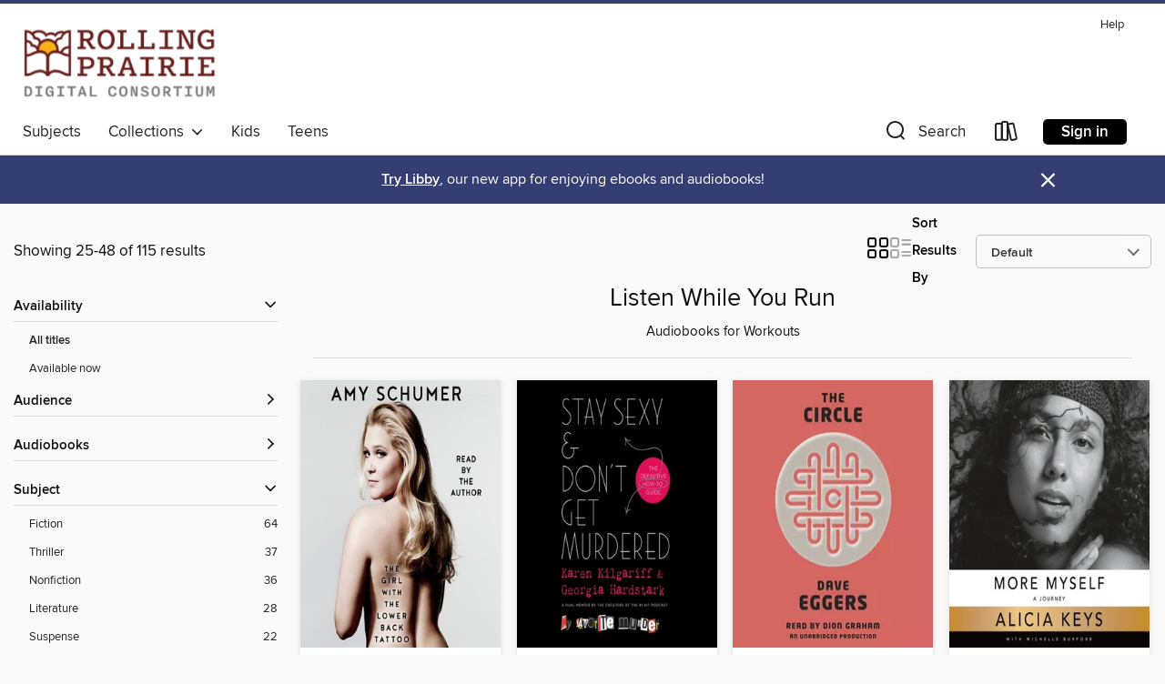

--- FILE ---
content_type: text/html; charset=utf-8
request_url: https://rpls.overdrive.com/collection/1425284?page=2&sortBy=listorder&collectionId=1425284&availableFirst=true
body_size: 53797
content:
<!DOCTYPE html>
<html lang="en" dir="ltr" class="no-js">
    <head>
        
    
        
            
        
    

    <meta name="twitter:title" property="og:title" content="Rolling Prairie Digital Consortium"/>
    <meta name="twitter:description" property="og:description" content="Audiobooks for Workouts"/>
    <meta name="twitter:image" property="og:image" content="https://thunder.cdn.overdrive.com/logo-resized/2064?1652210324"/>
    <meta property="og:url" content="/collection/1425284?page=2&amp;sortBy=listorder&amp;collectionId=1425284&amp;availableFirst=true"/>
    <meta name="twitter:card" content="summary" />
    <meta property="og:site_name" content="Rolling Prairie Digital Consortium" />
    <meta name="twitter:site" content="@OverDriveLibs" />
    <meta property="og:locale" content="en" />
    <meta name="description" content="Audiobooks for Workouts" />

        <meta http-equiv="X-UA-Compatible" content="IE=edge,chrome=1">
<meta name="viewport" content="width=device-width, initial-scale=1.0 user-scalable=1">





    
        
        
            
        

        <title>Listen While You Run - Rolling Prairie Digital Consortium - OverDrive</title>
    


<link rel='shortcut icon' type='image/x-icon' href='https://lightning.od-cdn.com/static/img/favicon.bb86d660d3929b5c0c65389d6a8e8aba.ico' />


    
        <meta name="twitter:title" property="og:title" content="Rolling Prairie Digital Consortium"/>
        <meta name="twitter:description" property="og:description" content="Browse, borrow, and enjoy titles from the Rolling Prairie Digital Consortium digital collection."/>
        <meta name="twitter:image" property="og:image" content="https://thunder.cdn.overdrive.com/logo-resized/2064?1652210324"/>
        <meta property="og:url" content="/collection/1425284?page=2&amp;sortBy=listorder&amp;collectionId=1425284&amp;availableFirst=true"/>
        <meta name="twitter:card" content="summary" />
        <meta property="og:site_name" content="Rolling Prairie Digital Consortium" />
        <meta name="twitter:site" content="@OverDriveLibs" />
        <meta property="og:locale" content="en" />
        
    
<!-- iOS smart app banner -->
    <meta name="apple-itunes-app" content="app-id=1076402606" />
    <!-- Google Play app banner -->
    <link rel="manifest" href="https://lightning.od-cdn.com/static/manifest.ed71e3d923d287cd1dce64ae0d3cc8b8.json">
    <meta name="google-play-app" content="app-id=com.overdrive.mobile.android.libby" />
    <!-- Windows Store app banner -->
    <meta name="msApplication-ID" content="2FA138F6.LibbybyOverDrive" />
    <meta name="msApplication-PackageFamilyName" content="2FA138F6.LibbybyOverDrive_daecb9042jmvt" />


        <link rel="stylesheet" type="text/css" href="https://lightning.od-cdn.com/static/vendor.bundle.min.5eabf64aeb625aca9acda7ccc8bb0256.css" onerror="cdnError(this)" />
        <link rel="stylesheet" type="text/css" href="https://lightning.od-cdn.com/static/app.bundle.min.0daacbc20b85e970d37a37fe3fc3b92b.css" onerror="cdnError(this)" />
        <link rel='shortcut icon' type='image/x-icon' href='https://lightning.od-cdn.com/static/img/favicon.bb86d660d3929b5c0c65389d6a8e8aba.ico' />

        
    <link rel="stylesheet" type="text/css" href="https://lightning.od-cdn.com/static/faceted-media.min.4cf2f9699e20c37ba2839a67bcf88d4d.css" />


        

<link rel="stylesheet" type="text/css" href="/assets/v3/css/45b2cd3100fbdebbdb6e3d5fa7e06ec7/colors.css?primary=%23661e1b&primaryR=102&primaryG=30&primaryB=27&primaryFontColor=%23fff&secondary=%23353e73&secondaryR=53&secondaryG=62&secondaryB=115&secondaryFontColor=%23fff&bannerIsSecondaryColor=false&defaultColor=%23222">

        <script>
    window.OverDrive = window.OverDrive || {};
    window.OverDrive.colors = {};
    window.OverDrive.colors.primary = "#661e1b";
    window.OverDrive.colors.secondary = "#353e73";
    window.OverDrive.tenant = 471;
    window.OverDrive.libraryName = "Rolling Prairie Digital Consortium";
    window.OverDrive.advantageKey = "";
    window.OverDrive.libraryKey = "rpls";
    window.OverDrive.accountIds = [-1];
    window.OverDrive.parentAccountKey = "rpls";
    window.OverDrive.allFeatures = "";
    window.OverDrive.libraryConfigurations = {"autocomplete":{"enabled":true},"content-holds":{"enabled":true},"getACard":{"enabled":false},"backToMainCollectionLink":{"enabled":true},"promoteLibby":{"enabled":true},"switchToLibby":{"enabled":true},"disableOdAppAccess":{"enabled":true},"bannerIsSecondaryColor":{"enabled":false},"lexileScores":{"enabled":true},"atosLevels":{"enabled":true},"gradeLevels":{"enabled":true},"interestLevels":{"enabled":true},"readingHistory":{"enabled":true},"reciprocalLending":{"enabled":true},"OzoneAuthentication":{"enabled":true},"Notifications":{"enabled":true},"kindleFooter":{"enabled":true},"kindleNav":{"enabled":true},"kindleLoanFormatLimit":{"enabled":true},"kindleSearchOffer":{"enabled":true},"kindleLoanOffer":{"enabled":true},"sampleOnlyMode":{},"luckyDayMenuLink":{"enabled":false},"disableWishlist":{"enabled":false},"simplifiedNavigationBar":{"enabled":false},"geo-idc":{"enabled":false},"libby-footer-promo":{"enabled":false}};
    window.OverDrive.mediaItems = {"77959":{"reserveId":"abace7b6-936b-480d-81ea-5b10fcde3a84","subjects":[{"id":"26","name":"Fiction"},{"id":"57","name":"Mystery"},{"id":"100","name":"Thriller"},{"id":"115","name":"Historical Fiction"}],"bisacCodes":["FIC021000","FIC022060","FIC031080"],"bisac":[{"code":"FIC021000","description":"Fiction / Media Tie-In"},{"code":"FIC022060","description":"Fiction / Mystery & Detective / Historical"},{"code":"FIC031080","description":"Fiction / Thrillers / Psychological"}],"levels":[],"creators":[{"id":191860,"name":"Caleb Carr","role":"Author","sortName":"Carr, Caleb"},{"id":294119,"name":"Edward Herrmann","role":"Narrator","sortName":"Herrmann, Edward"}],"languages":[{"id":"en","name":"English"}],"isBundledChild":false,"ratings":{"maturityLevel":{"id":"generalcontent","name":"General content"},"naughtyScore":{"id":"GeneralContent","name":"General content"}},"constraints":{"isDisneyEulaRequired":false},"reviewCounts":{"premium":3,"publisherSupplier":0},"awards":[{"id":39,"description":"Bram Stoker Award Nominee","source":"Horror Writers Association"}],"isAvailable":true,"isPreReleaseTitle":false,"estimatedReleaseDate":"1994-05-01T04:00:00Z","sample":{"href":"https://samples.overdrive.com/?crid=ABACE7B6-936B-480D-81EA-5B10FCDE3A84&.epub-sample.overdrive.com"},"publisher":{"id":"36805","name":"Simon & Schuster Audio"},"description":"<b><BR> A new breed of evil in Old New York <BR> </b> <BR> New York, 1986: Lower Manhattan's underworld is ruled by a new generation of cold-blooded criminals...Police Commissioner Theodore Roosevelt battles widespread corruption within the...","availableCopies":1,"ownedCopies":2,"luckyDayAvailableCopies":0,"luckyDayOwnedCopies":0,"holdsCount":1,"holdsRatio":1,"estimatedWaitDays":14,"isFastlane":false,"availabilityType":"normal","isRecommendableToLibrary":true,"isOwned":true,"isHoldable":true,"isAdvantageFiltered":false,"visitorEligible":false,"juvenileEligible":false,"youngAdultEligible":false,"contentAccessLevels":0,"classifications":{},"type":{"id":"audiobook","name":"Audiobook"},"covers":{"cover150Wide":{"href":"https://img1.od-cdn.com/ImageType-150/5054-1/ABA/CE7/B6/{ABACE7B6-936B-480D-81EA-5B10FCDE3A84}Img150.jpg","height":200,"width":150,"primaryColor":{"hex":"#2F4B57","rgb":{"red":47,"green":75,"blue":87}},"isPlaceholderImage":false},"cover300Wide":{"href":"https://img1.od-cdn.com/ImageType-400/5054-1/ABA/CE7/B6/{ABACE7B6-936B-480D-81EA-5B10FCDE3A84}Img400.jpg","height":400,"width":300,"primaryColor":{"hex":"#2F4A55","rgb":{"red":47,"green":74,"blue":85}},"isPlaceholderImage":false},"cover510Wide":{"href":"https://img1.od-cdn.com/ImageType-100/5054-1/{ABACE7B6-936B-480D-81EA-5B10FCDE3A84}Img100.jpg","height":680,"width":510,"primaryColor":{"hex":"#324A56","rgb":{"red":50,"green":74,"blue":86}},"isPlaceholderImage":false}},"id":"77959","firstCreatorName":"Caleb Carr","firstCreatorId":191860,"firstCreatorSortName":"Carr, Caleb","title":"The Alienist","sortTitle":"Alienist","starRating":3.5,"starRatingCount":873,"edition":"Abridged","publishDate":"1994-05-01T00:00:00Z","publishDateText":"05/01/1994","formats":[{"identifiers":[{"type":"ISBN","value":"9780743520089"}],"rights":[],"fileSize":116810395,"onSaleDateUtc":"1994-05-01T04:00:00+00:00","duration":"04:03:21","hasAudioSynchronizedText":false,"isBundleParent":false,"isbn":"9780743520089","bundledContent":[],"sample":{"href":"https://samples.overdrive.com/?crid=ABACE7B6-936B-480D-81EA-5B10FCDE3A84&.epub-sample.overdrive.com"},"fulfillmentType":"bifocal","id":"audiobook-overdrive","name":"OverDrive Listen audiobook"},{"identifiers":[{"type":"ISBN","value":"9780743520089"}],"rights":[],"fileSize":116816048,"onSaleDateUtc":"1994-05-01T04:00:00+00:00","partCount":4,"duration":"04:05:20","hasAudioSynchronizedText":false,"isBundleParent":false,"isbn":"9780743520089","bundledContent":[],"sample":{"href":"https://excerpts.cdn.overdrive.com/FormatType-425/5054-1/077959-TheAlienist.mp3"},"fulfillmentType":"odm","id":"audiobook-mp3","name":"MP3 audiobook"}],"publisherAccount":{"id":"18052","name":"Simon & Schuster - Audiobooks"}},"288330":{"reserveId":"1bd27d5d-ae6a-4801-9eca-4ef26881c2d8","subjects":[{"id":"60","name":"New Age"},{"id":"74","name":"Religion & Spirituality"},{"id":"111","name":"Nonfiction"}],"bisacCodes":["OCC018000","OCC023000","REL020000"],"bisac":[{"code":"OCC018000","description":"BODY, MIND & SPIRIT / Psychic Phenomena / General"},{"code":"OCC023000","description":"Body, Mind & Spirit / Supernatural"},{"code":"REL020000","description":"RELIGION / Cults"}],"levels":[{"low":"1100","high":"1200","value":"11-12","id":"reading-level","name":"Reading Level"}],"creators":[{"id":616682,"name":"Jay Anson","role":"Author","sortName":"Anson, Jay"},{"id":68576,"name":"Ray Porter","role":"Narrator","sortName":"Porter, Ray"}],"languages":[{"id":"en","name":"English"}],"imprint":{"id":"10126","name":"Blackstone Audio, Inc., and Buck 50 Productions, LLC"},"isBundledChild":false,"ratings":{"maturityLevel":{"id":"generalcontent","name":"General content"},"naughtyScore":{"id":"GeneralContent","name":"General content"}},"constraints":{"isDisneyEulaRequired":false},"reviewCounts":{"premium":0,"publisherSupplier":1},"isAvailable":true,"isPreReleaseTitle":false,"estimatedReleaseDate":"2009-12-18T05:00:00Z","sample":{"href":"https://samples.overdrive.com/?crid=1BD27D5D-AE6A-4801-9ECA-4EF26881C2D8&.epub-sample.overdrive.com"},"publisher":{"id":"121637","name":"Blackstone Publishing"},"description":"<p>In December 1975, the Lutz family moved into their new home on suburban Long Island. George and Kathleen Lutz knew that, one year earlier, Ronald DeFeo had murdered his parents, brothers, and sisters in the house, but the...","availableCopies":1,"ownedCopies":1,"luckyDayAvailableCopies":0,"luckyDayOwnedCopies":0,"holdsCount":0,"holdsRatio":0,"estimatedWaitDays":14,"isFastlane":false,"availabilityType":"normal","isRecommendableToLibrary":true,"isOwned":true,"isHoldable":true,"isAdvantageFiltered":false,"visitorEligible":false,"juvenileEligible":false,"youngAdultEligible":false,"contentAccessLevels":0,"classifications":{},"type":{"id":"audiobook","name":"Audiobook"},"covers":{"cover150Wide":{"href":"https://img1.od-cdn.com/ImageType-150/0887-1/1BD/27D/5D/{1BD27D5D-AE6A-4801-9ECA-4EF26881C2D8}Img150.jpg","height":200,"width":150,"primaryColor":{"hex":"#231F20","rgb":{"red":35,"green":31,"blue":32}},"isPlaceholderImage":false},"cover300Wide":{"href":"https://img1.od-cdn.com/ImageType-400/0887-1/1BD/27D/5D/{1BD27D5D-AE6A-4801-9ECA-4EF26881C2D8}Img400.jpg","height":400,"width":300,"primaryColor":{"hex":"#231F20","rgb":{"red":35,"green":31,"blue":32}},"isPlaceholderImage":false},"cover510Wide":{"href":"https://img1.od-cdn.com/ImageType-100/0887-1/{1BD27D5D-AE6A-4801-9ECA-4EF26881C2D8}Img100.jpg","height":680,"width":510,"primaryColor":{"hex":"#231F20","rgb":{"red":35,"green":31,"blue":32}},"isPlaceholderImage":false}},"id":"288330","firstCreatorName":"Jay Anson","firstCreatorId":616682,"firstCreatorSortName":"Anson, Jay","title":"The Amityville Horror","sortTitle":"Amityville Horror","starRating":3.8,"starRatingCount":453,"edition":"Unabridged","publishDate":"2009-12-18T00:00:00Z","publishDateText":"12/18/2009","formats":[{"identifiers":[{"type":"ISBN","value":"9781481553636"},{"type":"PublisherCatalogNumber","value":"9781982438241"},{"type":"LibraryISBN","value":"9781481553629"}],"rights":[],"fileSize":186518044,"onSaleDateUtc":"2009-12-18T05:00:00+00:00","duration":"06:28:34","hasAudioSynchronizedText":false,"isBundleParent":false,"isbn":"9781481553629","bundledContent":[],"sample":{"href":"https://samples.overdrive.com/?crid=1BD27D5D-AE6A-4801-9ECA-4EF26881C2D8&.epub-sample.overdrive.com"},"fulfillmentType":"bifocal","id":"audiobook-overdrive","name":"OverDrive Listen audiobook"},{"identifiers":[{"type":"ISBN","value":"9781481553636"},{"type":"PublisherCatalogNumber","value":"9781982438241"},{"type":"LibraryISBN","value":"9781481553629"}],"rights":[],"fileSize":186764572,"onSaleDateUtc":"2009-12-18T05:00:00+00:00","partCount":6,"duration":"06:28:34","hasAudioSynchronizedText":false,"isBundleParent":false,"isbn":"9781481553629","bundledContent":[],"sample":{"href":"https://excerpts.cdn.overdrive.com/FormatType-425/0887-1/288330-TheAmityvilleHorror.mp3"},"fulfillmentType":"odm","id":"audiobook-mp3","name":"MP3 audiobook"}],"publisherAccount":{"id":"1956","name":"Blackstone Audio, Inc."}},"451855":{"reserveId":"3b01ee20-1bef-4651-9a99-50a42ef555ff","subjects":[{"id":"22","name":"Essays"},{"id":"111","name":"Nonfiction"},{"id":"124","name":"Humor (Nonfiction)"}],"bisacCodes":["HUM003000"],"bisac":[{"code":"HUM003000","description":"Humor / Form / Essays"}],"levels":[],"creators":[{"id":138578,"name":"David Sedaris","role":"Narrator","sortName":"Sedaris, David"},{"id":275237,"name":"Sian Phillips","role":"Narrator","sortName":"Phillips, Sian"},{"id":138578,"name":"David Sedaris","role":"Author","sortName":"Sedaris, David"},{"id":319378,"name":"Dylan Baker","role":"Narrator","sortName":"Baker, Dylan"},{"id":271195,"name":"Elaine Stritch","role":"Narrator","sortName":"Stritch, Elaine"}],"languages":[{"id":"en","name":"English"}],"imprint":{"id":"9111","name":"Little, Brown & Company"},"isBundledChild":false,"ratings":{"maturityLevel":{"id":"generalcontent","name":"General content"},"naughtyScore":{"id":"GeneralContent","name":"General content"}},"constraints":{"isDisneyEulaRequired":false},"reviewCounts":{"premium":4,"publisherSupplier":1},"awards":[{"id":75,"description":"Audie Award Nominee","source":"Audio Publishers Association"}],"isAvailable":true,"isPreReleaseTitle":false,"estimatedReleaseDate":"2010-09-28T04:00:00Z","sample":{"href":"https://samples.overdrive.com/?crid=3B01EE20-1BEF-4651-9A99-50A42EF555FF&.epub-sample.overdrive.com"},"publisher":{"id":"34375","name":"Hachette Audio"},"subtitle":"A Modest Bestiary","description":"Featuring David Sedaris's unique blend of hilarity and heart, this new collection of keen-eyed animal-themed tales is an utter delight. Though the characters may not be human, the situations in these stories bear an uncanny resemblance to the...","availableCopies":1,"ownedCopies":1,"luckyDayAvailableCopies":0,"luckyDayOwnedCopies":0,"holdsCount":0,"holdsRatio":0,"estimatedWaitDays":14,"isFastlane":false,"availabilityType":"normal","isRecommendableToLibrary":true,"isOwned":true,"isHoldable":true,"isAdvantageFiltered":false,"visitorEligible":false,"juvenileEligible":false,"youngAdultEligible":false,"contentAccessLevels":0,"classifications":{},"type":{"id":"audiobook","name":"Audiobook"},"covers":{"cover150Wide":{"href":"https://img2.od-cdn.com/ImageType-150/0887-1/3B0/1EE/20/{3B01EE20-1BEF-4651-9A99-50A42EF555FF}Img150.jpg","height":200,"width":150,"primaryColor":{"hex":"#F67C31","rgb":{"red":246,"green":124,"blue":49}},"isPlaceholderImage":false},"cover300Wide":{"href":"https://img3.od-cdn.com/ImageType-400/0887-1/3B0/1EE/20/{3B01EE20-1BEF-4651-9A99-50A42EF555FF}Img400.jpg","height":400,"width":300,"primaryColor":{"hex":"#F67C31","rgb":{"red":246,"green":124,"blue":49}},"isPlaceholderImage":false},"cover510Wide":{"href":"https://img3.od-cdn.com/ImageType-100/0887-1/{3B01EE20-1BEF-4651-9A99-50A42EF555FF}Img100.jpg","height":680,"width":510,"primaryColor":{"hex":"#F67C31","rgb":{"red":246,"green":124,"blue":49}},"isPlaceholderImage":false}},"id":"451855","firstCreatorName":"David Sedaris","firstCreatorId":138578,"firstCreatorSortName":"Sedaris, David","title":"Squirrel Seeks Chipmunk","sortTitle":"Squirrel Seeks Chipmunk A Modest Bestiary","starRating":3.2,"starRatingCount":1580,"edition":"Unabridged","publishDate":"2010-09-28T00:00:00Z","publishDateText":"09/28/2010","formats":[{"identifiers":[{"type":"ISBN","value":"9781607886464"}],"rights":[],"fileSize":86610755,"onSaleDateUtc":"2010-09-28T04:00:00+00:00","duration":"03:00:26","hasAudioSynchronizedText":false,"isBundleParent":false,"isbn":"9781607886464","bundledContent":[],"sample":{"href":"https://samples.overdrive.com/?crid=3B01EE20-1BEF-4651-9A99-50A42EF555FF&.epub-sample.overdrive.com"},"fulfillmentType":"bifocal","id":"audiobook-overdrive","name":"OverDrive Listen audiobook"},{"identifiers":[{"type":"ISBN","value":"9781607886464"}],"rights":[],"fileSize":86623428,"onSaleDateUtc":"2010-09-28T04:00:00+00:00","partCount":3,"duration":"03:00:26","hasAudioSynchronizedText":false,"isBundleParent":false,"isbn":"9781607886464","bundledContent":[],"sample":{"href":"https://excerpts.cdn.overdrive.com/FormatType-425/1138-1/451855-SquirrelSeeksChipmunk.mp3"},"fulfillmentType":"odm","id":"audiobook-mp3","name":"MP3 audiobook"}],"publisherAccount":{"id":"16380","name":"Hachette Audio"}},"791128":{"reserveId":"02faa733-5f26-4039-96fa-7de7ee74c43b","subjects":[{"id":"43","name":"Juvenile Fiction"}],"bisacCodes":["YAF001000","YAF019000"],"bisac":[{"code":"YAF001000","description":"Young Adult Fiction / Action & Adventure / General "},{"code":"YAF019000","description":"Young Adult Fiction / Fantasy / General "}],"levels":[{"value":"5.5","id":"atos","name":"ATOS"},{"value":"880","id":"lexile","name":"Lexile Score"},{"value":"4-8(MG)","id":"interest-level","name":"Interest Level"},{"low":"400","high":"500","value":"4-5","id":"reading-level","name":"Reading Level"}],"creators":[{"id":218800,"name":"J. K. Rowling","role":"Author","sortName":"Rowling, J. K."},{"id":376160,"name":"Jim Dale","role":"Narrator","sortName":"Dale, Jim"},{"id":2065787,"name":"Olly Moss","role":"Other","sortName":"Moss, Olly"}],"languages":[{"id":"en","name":"English"}],"isBundledChild":false,"ratings":{"maturityLevel":{"id":"juvenile","name":"Juvenile"},"naughtyScore":{"id":"Juvenile","name":"Juvenile"}},"constraints":{"isDisneyEulaRequired":false},"reviewCounts":{"premium":4,"publisherSupplier":1},"isAvailable":false,"isPreReleaseTitle":false,"estimatedReleaseDate":"2015-11-20T05:00:00Z","sample":{"href":"https://samples.overdrive.com/?crid=02FAA733-5F26-4039-96FA-7DE7EE74C43B&.epub-sample.overdrive.com"},"publisher":{"id":"188897","name":"Pottermore Publishing"},"series":"Harry Potter","description":"<p>Jim Dale's Grammy Award-winning performance of J.K. Rowling's iconic stories is a listening adventure for the whole family.<br><i>Turning the envelope over, his hand trembling, Harry saw a purple wax seal bearing a coat of arms; a lion, an...","availableCopies":0,"ownedCopies":5,"luckyDayAvailableCopies":0,"luckyDayOwnedCopies":0,"holdsCount":26,"holdsRatio":9,"estimatedWaitDays":126,"isFastlane":true,"availabilityType":"normal","isRecommendableToLibrary":true,"isOwned":true,"isHoldable":true,"isAdvantageFiltered":false,"visitorEligible":false,"juvenileEligible":false,"youngAdultEligible":false,"contentAccessLevels":0,"classifications":{},"type":{"id":"audiobook","name":"Audiobook"},"covers":{"cover150Wide":{"href":"https://img3.od-cdn.com/ImageType-150/3450-1/{02FAA733-5F26-4039-96FA-7DE7EE74C43B}IMG150.JPG","height":200,"width":150,"primaryColor":{"hex":"#BCE5FB","rgb":{"red":188,"green":229,"blue":251}},"isPlaceholderImage":false},"cover300Wide":{"href":"https://img3.od-cdn.com/ImageType-400/3450-1/{02FAA733-5F26-4039-96FA-7DE7EE74C43B}IMG400.JPG","height":400,"width":300,"primaryColor":{"hex":"#C5E0FD","rgb":{"red":197,"green":224,"blue":253}},"isPlaceholderImage":false},"cover510Wide":{"href":"https://img3.od-cdn.com/ImageType-100/3450-1/{02FAA733-5F26-4039-96FA-7DE7EE74C43B}IMG100.JPG","height":680,"width":510,"primaryColor":{"hex":"#BFDFF8","rgb":{"red":191,"green":223,"blue":248}},"isPlaceholderImage":false}},"id":"791128","firstCreatorName":"J. K. Rowling","firstCreatorId":218800,"firstCreatorSortName":"Rowling, J. K.","title":"Harry Potter and the Sorcerer's Stone","sortTitle":"Harry Potter and the Sorcerers Stone","starRating":4.7,"starRatingCount":23187,"edition":"Unabridged","publishDate":"2015-11-20T00:00:00Z","publishDateText":"11/20/2015","formats":[{"identifiers":[{"type":"ISBN","value":"9781781102633"},{"type":"8","value":"pottermore_audio#9781781102633"}],"rights":[],"fileSize":239192395,"onSaleDateUtc":"2015-11-20T05:00:00+00:00","duration":"08:18:19","hasAudioSynchronizedText":false,"isBundleParent":false,"isbn":"9781781102633","bundledContent":[],"sample":{"href":"https://samples.overdrive.com/?crid=02FAA733-5F26-4039-96FA-7DE7EE74C43B&.epub-sample.overdrive.com"},"fulfillmentType":"bifocal","id":"audiobook-overdrive","name":"OverDrive Listen audiobook"},{"identifiers":[{"type":"ISBN","value":"9781781102633"},{"type":"8","value":"pottermore_audio#9781781102633"}],"rights":[],"fileSize":239222924,"onSaleDateUtc":"2015-11-20T05:00:00+00:00","partCount":8,"duration":"08:23:15","hasAudioSynchronizedText":false,"isBundleParent":false,"isbn":"9781781102633","bundledContent":[],"sample":{"href":"https://excerpts.cdn.overdrive.com/FormatType-425/3450-1/791128-HarryPotterAndTheSorcerer'sStone.mp3"},"fulfillmentType":"odm","id":"audiobook-mp3","name":"MP3 audiobook"}],"publisherAccount":{"id":"9532","name":"Pottermore"},"detailedSeries":{"seriesId":1890760,"seriesName":"Harry Potter","readingOrder":"1","rank":3}},"791152":{"reserveId":"a747d620-96f9-42bc-b4e1-4830ec9d3c9e","subjects":[{"id":"43","name":"Juvenile Fiction"}],"bisacCodes":["YAF001000","YAF019000"],"bisac":[{"code":"YAF001000","description":"Young Adult Fiction / Action & Adventure / General "},{"code":"YAF019000","description":"Young Adult Fiction / Fantasy / General "}],"levels":[{"value":"6.7","id":"atos","name":"ATOS"},{"value":"940","id":"lexile","name":"Lexile Score"},{"value":"4-8(MG)","id":"interest-level","name":"Interest Level"},{"low":"400","high":"600","value":"4-6","id":"reading-level","name":"Reading Level"}],"creators":[{"id":218800,"name":"J. K. Rowling","role":"Author","sortName":"Rowling, J. K."},{"id":376160,"name":"Jim Dale","role":"Narrator","sortName":"Dale, Jim"},{"id":2065787,"name":"Olly Moss","role":"Other","sortName":"Moss, Olly"}],"languages":[{"id":"en","name":"English"}],"isBundledChild":false,"ratings":{"maturityLevel":{"id":"juvenile","name":"Juvenile"},"naughtyScore":{"id":"Juvenile","name":"Juvenile"}},"constraints":{"isDisneyEulaRequired":false},"reviewCounts":{"premium":1,"publisherSupplier":1},"isAvailable":false,"isPreReleaseTitle":false,"estimatedReleaseDate":"2015-11-20T05:00:00Z","sample":{"href":"https://samples.overdrive.com/?crid=A747D620-96F9-42BC-B4E1-4830EC9D3C9E&.epub-sample.overdrive.com"},"publisher":{"id":"188897","name":"Pottermore Publishing"},"series":"Harry Potter","description":"<p>Jim Dale's Grammy Award-winning performance of J.K. Rowling's iconic stories is a listening adventure for the whole family.<br><i>'There is a plot, Harry Potter. A plot to make most terrible things happen at Hogwarts School of Witchcraft and...","availableCopies":0,"ownedCopies":2,"luckyDayAvailableCopies":0,"luckyDayOwnedCopies":0,"holdsCount":15,"holdsRatio":8,"estimatedWaitDays":112,"isFastlane":false,"availabilityType":"normal","isRecommendableToLibrary":true,"isOwned":true,"isHoldable":true,"isAdvantageFiltered":false,"visitorEligible":false,"juvenileEligible":false,"youngAdultEligible":false,"contentAccessLevels":0,"classifications":{},"type":{"id":"audiobook","name":"Audiobook"},"covers":{"cover150Wide":{"href":"https://img3.od-cdn.com/ImageType-150/3450-1/{A747D620-96F9-42BC-B4E1-4830EC9D3C9E}IMG150.JPG","height":200,"width":150,"primaryColor":{"hex":"#86AEC7","rgb":{"red":134,"green":174,"blue":199}},"isPlaceholderImage":false},"cover300Wide":{"href":"https://img3.od-cdn.com/ImageType-400/3450-1/{A747D620-96F9-42BC-B4E1-4830EC9D3C9E}IMG400.JPG","height":400,"width":300,"primaryColor":{"hex":"#85AAC4","rgb":{"red":133,"green":170,"blue":196}},"isPlaceholderImage":false},"cover510Wide":{"href":"https://img3.od-cdn.com/ImageType-100/3450-1/{A747D620-96F9-42BC-B4E1-4830EC9D3C9E}IMG100.JPG","height":680,"width":510,"primaryColor":{"hex":"#89B1CA","rgb":{"red":137,"green":177,"blue":202}},"isPlaceholderImage":false}},"id":"791152","firstCreatorName":"J. K. Rowling","firstCreatorId":218800,"firstCreatorSortName":"Rowling, J. K.","title":"Harry Potter and the Chamber of Secrets","sortTitle":"Harry Potter and the Chamber of Secrets","starRating":4.7,"starRatingCount":15734,"edition":"Unabridged","publishDate":"2015-11-20T00:00:00Z","publishDateText":"11/20/2015","formats":[{"identifiers":[{"type":"ISBN","value":"9781781102640"},{"type":"8","value":"pottermore_audio#9781781102640"}],"rights":[],"fileSize":260552197,"onSaleDateUtc":"2015-11-20T05:00:00+00:00","duration":"09:02:49","hasAudioSynchronizedText":false,"isBundleParent":false,"isbn":"9781781102640","bundledContent":[],"sample":{"href":"https://samples.overdrive.com/?crid=A747D620-96F9-42BC-B4E1-4830EC9D3C9E&.epub-sample.overdrive.com"},"fulfillmentType":"bifocal","id":"audiobook-overdrive","name":"OverDrive Listen audiobook"},{"identifiers":[{"type":"ISBN","value":"9781781102640"},{"type":"8","value":"pottermore_audio#9781781102640"}],"rights":[],"fileSize":260584831,"onSaleDateUtc":"2015-11-20T05:00:00+00:00","partCount":9,"duration":"09:06:45","hasAudioSynchronizedText":false,"isBundleParent":false,"isbn":"9781781102640","bundledContent":[],"sample":{"href":"https://excerpts.cdn.overdrive.com/FormatType-425/3450-1/791152-HarryPotterAndTheChamberOfSecrets.mp3"},"fulfillmentType":"odm","id":"audiobook-mp3","name":"MP3 audiobook"}],"publisherAccount":{"id":"9532","name":"Pottermore"},"detailedSeries":{"seriesId":1890760,"seriesName":"Harry Potter","readingOrder":"2","rank":59}},"791186":{"reserveId":"5d12a9ab-c7e6-4fe9-8444-177e25636e0a","subjects":[{"id":"43","name":"Juvenile Fiction"}],"bisacCodes":["YAF001000","YAF019000"],"bisac":[{"code":"YAF001000","description":"Young Adult Fiction / Action & Adventure / General "},{"code":"YAF019000","description":"Young Adult Fiction / Fantasy / General "}],"levels":[{"value":"6.7","id":"atos","name":"ATOS"},{"value":"880","id":"lexile","name":"Lexile Score"},{"value":"4-8(MG)","id":"interest-level","name":"Interest Level"},{"low":"400","high":"500","value":"4-5","id":"reading-level","name":"Reading Level"}],"creators":[{"id":218800,"name":"J. K. Rowling","role":"Author","sortName":"Rowling, J. K."},{"id":376160,"name":"Jim Dale","role":"Narrator","sortName":"Dale, Jim"},{"id":2065787,"name":"Olly Moss","role":"Other","sortName":"Moss, Olly"}],"languages":[{"id":"en","name":"English"}],"isBundledChild":false,"ratings":{"maturityLevel":{"id":"juvenile","name":"Juvenile"},"naughtyScore":{"id":"Juvenile","name":"Juvenile"}},"constraints":{"isDisneyEulaRequired":false},"reviewCounts":{"premium":3,"publisherSupplier":1},"isAvailable":false,"isPreReleaseTitle":false,"estimatedReleaseDate":"2015-11-20T05:00:00Z","sample":{"href":"https://samples.overdrive.com/?crid=5D12A9AB-C7E6-4FE9-8444-177E25636E0A&.epub-sample.overdrive.com"},"publisher":{"id":"188897","name":"Pottermore Publishing"},"series":"Harry Potter","description":"<p>Jim Dale's Grammy Award-winning performance of J.K. Rowling's iconic stories is a listening adventure for the whole family.<br><i>'Welcome to the Knight Bus, emergency transport for the stranded witch or wizard. Just stick out your wand hand,...","availableCopies":0,"ownedCopies":4,"luckyDayAvailableCopies":0,"luckyDayOwnedCopies":0,"holdsCount":7,"holdsRatio":2,"estimatedWaitDays":28,"isFastlane":false,"availabilityType":"normal","isRecommendableToLibrary":true,"isOwned":true,"isHoldable":true,"isAdvantageFiltered":false,"visitorEligible":false,"juvenileEligible":false,"youngAdultEligible":false,"contentAccessLevels":0,"classifications":{},"type":{"id":"audiobook","name":"Audiobook"},"covers":{"cover150Wide":{"href":"https://img2.od-cdn.com/ImageType-150/3450-1/{5D12A9AB-C7E6-4FE9-8444-177E25636E0A}IMG150.JPG","height":200,"width":150,"primaryColor":{"hex":"#3C1D60","rgb":{"red":60,"green":29,"blue":96}},"isPlaceholderImage":false},"cover300Wide":{"href":"https://img2.od-cdn.com/ImageType-400/3450-1/{5D12A9AB-C7E6-4FE9-8444-177E25636E0A}IMG400.JPG","height":400,"width":300,"primaryColor":{"hex":"#422166","rgb":{"red":66,"green":33,"blue":102}},"isPlaceholderImage":false},"cover510Wide":{"href":"https://img2.od-cdn.com/ImageType-100/3450-1/{5D12A9AB-C7E6-4FE9-8444-177E25636E0A}IMG100.JPG","height":680,"width":510,"primaryColor":{"hex":"#44256B","rgb":{"red":68,"green":37,"blue":107}},"isPlaceholderImage":false}},"id":"791186","firstCreatorName":"J. K. Rowling","firstCreatorId":218800,"firstCreatorSortName":"Rowling, J. K.","title":"Harry Potter and the Prisoner of Azkaban","sortTitle":"Harry Potter and the Prisoner of Azkaban","starRating":4.7,"starRatingCount":13866,"edition":"Unabridged","publishDate":"2015-11-20T00:00:00Z","publishDateText":"11/20/2015","formats":[{"identifiers":[{"type":"ISBN","value":"9781781102657"},{"type":"8","value":"pottermore_audio#9781781102657"}],"rights":[],"fileSize":340379683,"onSaleDateUtc":"2015-11-20T05:00:00+00:00","duration":"11:49:07","hasAudioSynchronizedText":false,"isBundleParent":false,"isbn":"9781781102657","bundledContent":[],"sample":{"href":"https://samples.overdrive.com/?crid=5D12A9AB-C7E6-4FE9-8444-177E25636E0A&.epub-sample.overdrive.com"},"fulfillmentType":"bifocal","id":"audiobook-overdrive","name":"OverDrive Listen audiobook"},{"identifiers":[{"type":"ISBN","value":"9781781102657"},{"type":"8","value":"pottermore_audio#9781781102657"}],"rights":[],"fileSize":340425668,"onSaleDateUtc":"2015-11-20T05:00:00+00:00","partCount":12,"duration":"11:55:00","hasAudioSynchronizedText":false,"isBundleParent":false,"isbn":"9781781102657","bundledContent":[],"sample":{"href":"https://excerpts.cdn.overdrive.com/FormatType-425/3450-1/791186-HarryPotterAndThePrisonerOfAzkaban.mp3"},"fulfillmentType":"odm","id":"audiobook-mp3","name":"MP3 audiobook"}],"publisherAccount":{"id":"9532","name":"Pottermore"},"detailedSeries":{"seriesId":1890760,"seriesName":"Harry Potter","readingOrder":"3","rank":112}},"791233":{"reserveId":"c5bbc136-2168-4dbf-838d-d909f3cc0cec","subjects":[{"id":"127","name":"Young Adult Fiction"}],"bisacCodes":["FIC002000","FIC009010","YAF001000"],"bisac":[{"code":"FIC002000","description":"Fiction / Action & Adventure"},{"code":"FIC009010","description":"Fiction / Fantasy / Contemporary"},{"code":"YAF001000","description":"Young Adult Fiction / Action & Adventure / General "}],"levels":[{"value":"6.8","id":"atos","name":"ATOS"},{"value":"880","id":"lexile","name":"Lexile Score"},{"value":"4-8(MG)","id":"interest-level","name":"Interest Level"},{"low":"400","high":"500","value":"4-5","id":"reading-level","name":"Reading Level"}],"creators":[{"id":218800,"name":"J. K. Rowling","role":"Author","sortName":"Rowling, J. K."},{"id":376160,"name":"Jim Dale","role":"Narrator","sortName":"Dale, Jim"},{"id":2065787,"name":"Olly Moss","role":"Other","sortName":"Moss, Olly"}],"languages":[{"id":"en","name":"English"}],"isBundledChild":false,"ratings":{"maturityLevel":{"id":"youngadult","name":"Young adult"},"naughtyScore":{"id":"YoungAdult","name":"Young adult"}},"constraints":{"isDisneyEulaRequired":false},"reviewCounts":{"premium":3,"publisherSupplier":1},"awards":[{"id":38,"description":"Hugo Award","source":"World Science Fiction Society"},{"id":62,"description":"Listen Up Award","source":"Publishers Weekly"}],"isAvailable":false,"isPreReleaseTitle":false,"estimatedReleaseDate":"2015-11-20T05:00:00Z","sample":{"href":"https://samples.overdrive.com/?crid=C5BBC136-2168-4DBF-838D-D909F3CC0CEC&.epub-sample.overdrive.com"},"publisher":{"id":"188897","name":"Pottermore Publishing"},"series":"Harry Potter","description":"<p>Jim Dale's Grammy Award-winning performance of J.K. Rowling's iconic stories is a listening adventure for the whole family.<br><i>'There will be three tasks, spaced throughout the school year, and they will test the champions in many different...","availableCopies":0,"ownedCopies":2,"luckyDayAvailableCopies":0,"luckyDayOwnedCopies":0,"holdsCount":21,"holdsRatio":11,"estimatedWaitDays":154,"isFastlane":false,"availabilityType":"normal","isRecommendableToLibrary":true,"isOwned":true,"isHoldable":true,"isAdvantageFiltered":false,"visitorEligible":false,"juvenileEligible":false,"youngAdultEligible":false,"contentAccessLevels":0,"classifications":{},"type":{"id":"audiobook","name":"Audiobook"},"covers":{"cover150Wide":{"href":"https://img1.od-cdn.com/ImageType-150/3450-1/{C5BBC136-2168-4DBF-838D-D909F3CC0CEC}IMG150.JPG","height":200,"width":150,"primaryColor":{"hex":"#081F3F","rgb":{"red":8,"green":31,"blue":63}},"isPlaceholderImage":false},"cover300Wide":{"href":"https://img1.od-cdn.com/ImageType-400/3450-1/{C5BBC136-2168-4DBF-838D-D909F3CC0CEC}IMG400.JPG","height":400,"width":300,"primaryColor":{"hex":"#061A3F","rgb":{"red":6,"green":26,"blue":63}},"isPlaceholderImage":false},"cover510Wide":{"href":"https://img1.od-cdn.com/ImageType-100/3450-1/{C5BBC136-2168-4DBF-838D-D909F3CC0CEC}IMG100.JPG","height":680,"width":510,"primaryColor":{"hex":"#0A2948","rgb":{"red":10,"green":41,"blue":72}},"isPlaceholderImage":false}},"id":"791233","firstCreatorName":"J. K. Rowling","firstCreatorId":218800,"firstCreatorSortName":"Rowling, J. K.","title":"Harry Potter and the Goblet of Fire","sortTitle":"Harry Potter and the Goblet of Fire","starRating":4.7,"starRatingCount":13151,"edition":"Unabridged","publishDate":"2015-11-20T00:00:00Z","publishDateText":"11/20/2015","formats":[{"identifiers":[{"type":"ISBN","value":"9781781102664"},{"type":"8","value":"pottermore_audio#9781781102664"}],"rights":[],"fileSize":593470268,"onSaleDateUtc":"2015-11-20T05:00:00+00:00","duration":"20:36:23","hasAudioSynchronizedText":false,"isBundleParent":false,"isbn":"9781781102664","bundledContent":[],"sample":{"href":"https://samples.overdrive.com/?crid=C5BBC136-2168-4DBF-838D-D909F3CC0CEC&.epub-sample.overdrive.com"},"fulfillmentType":"bifocal","id":"audiobook-overdrive","name":"OverDrive Listen audiobook"},{"identifiers":[{"type":"ISBN","value":"9781781102664"},{"type":"8","value":"pottermore_audio#9781781102664"}],"rights":[],"fileSize":593551286,"onSaleDateUtc":"2015-11-20T05:00:00+00:00","partCount":21,"duration":"20:51:14","hasAudioSynchronizedText":false,"isBundleParent":false,"isbn":"9781781102664","bundledContent":[],"sample":{"href":"https://excerpts.cdn.overdrive.com/FormatType-425/3450-1/791233-HarryPotterAndTheGobletOfFire.mp3"},"fulfillmentType":"odm","id":"audiobook-mp3","name":"MP3 audiobook"}],"publisherAccount":{"id":"9532","name":"Pottermore"},"detailedSeries":{"seriesId":1890760,"seriesName":"Harry Potter","readingOrder":"4","rank":163}},"791263":{"reserveId":"759f6d95-bc27-4293-8c7c-e2a9b791dfa1","subjects":[{"id":"127","name":"Young Adult Fiction"}],"bisacCodes":["FIC002000","FIC009010","YAF001000"],"bisac":[{"code":"FIC002000","description":"Fiction / Action & Adventure"},{"code":"FIC009010","description":"Fiction / Fantasy / Contemporary"},{"code":"YAF001000","description":"Young Adult Fiction / Action & Adventure / General "}],"levels":[{"value":"7.2","id":"atos","name":"ATOS"},{"value":"950","id":"lexile","name":"Lexile Score"},{"value":"4-8(MG)","id":"interest-level","name":"Interest Level"},{"low":"500","high":"600","value":"5-6","id":"reading-level","name":"Reading Level"}],"creators":[{"id":218800,"name":"J. K. Rowling","role":"Author","sortName":"Rowling, J. K."},{"id":376160,"name":"Jim Dale","role":"Narrator","sortName":"Dale, Jim"},{"id":2065787,"name":"Olly Moss","role":"Other","sortName":"Moss, Olly"}],"languages":[{"id":"en","name":"English"}],"isBundledChild":false,"ratings":{"maturityLevel":{"id":"youngadult","name":"Young adult"},"naughtyScore":{"id":"YoungAdult","name":"Young adult"}},"constraints":{"isDisneyEulaRequired":false},"reviewCounts":{"premium":3,"publisherSupplier":1},"isAvailable":false,"isPreReleaseTitle":false,"estimatedReleaseDate":"2015-11-20T05:00:00Z","sample":{"href":"https://samples.overdrive.com/?crid=759F6D95-BC27-4293-8C7C-E2A9B791DFA1&.epub-sample.overdrive.com"},"publisher":{"id":"188897","name":"Pottermore Publishing"},"series":"Harry Potter","description":"<p>Jim Dale's Grammy Award-winning performance of J.K. Rowling's iconic stories is a listening adventure for the whole family.<br><i>'You are sharing the Dark Lord's thoughts and emotions. The Headmaster thinks it inadvisable for this to...","availableCopies":0,"ownedCopies":2,"luckyDayAvailableCopies":0,"luckyDayOwnedCopies":0,"holdsCount":12,"holdsRatio":6,"estimatedWaitDays":91,"isFastlane":false,"availabilityType":"normal","isRecommendableToLibrary":true,"isOwned":true,"isHoldable":true,"isAdvantageFiltered":false,"visitorEligible":false,"juvenileEligible":false,"youngAdultEligible":false,"contentAccessLevels":0,"classifications":{},"type":{"id":"audiobook","name":"Audiobook"},"covers":{"cover150Wide":{"href":"https://img1.od-cdn.com/ImageType-150/3450-1/{759F6D95-BC27-4293-8C7C-E2A9B791DFA1}IMG150.JPG","height":200,"width":150,"primaryColor":{"hex":"#0E1937","rgb":{"red":14,"green":25,"blue":55}},"isPlaceholderImage":false},"cover300Wide":{"href":"https://img2.od-cdn.com/ImageType-400/3450-1/{759F6D95-BC27-4293-8C7C-E2A9B791DFA1}IMG400.JPG","height":400,"width":300,"primaryColor":{"hex":"#0F132C","rgb":{"red":15,"green":19,"blue":44}},"isPlaceholderImage":false},"cover510Wide":{"href":"https://img3.od-cdn.com/ImageType-100/3450-1/{759F6D95-BC27-4293-8C7C-E2A9B791DFA1}IMG100.JPG","height":680,"width":510,"primaryColor":{"hex":"#0B1127","rgb":{"red":11,"green":17,"blue":39}},"isPlaceholderImage":false}},"id":"791263","firstCreatorName":"J. K. Rowling","firstCreatorId":218800,"firstCreatorSortName":"Rowling, J. K.","title":"Harry Potter and the Order of the Phoenix","sortTitle":"Harry Potter and the Order of the Phoenix","starRating":4.7,"starRatingCount":12141,"edition":"Unabridged","publishDate":"2015-11-20T00:00:00Z","publishDateText":"11/20/2015","formats":[{"identifiers":[{"type":"ISBN","value":"9781781102671"},{"type":"8","value":"pottermore_audio#9781781102671"}],"rights":[],"fileSize":762713224,"onSaleDateUtc":"2015-11-20T05:00:00+00:00","duration":"26:28:57","hasAudioSynchronizedText":false,"isBundleParent":false,"isbn":"9781781102671","bundledContent":[],"sample":{"href":"https://samples.overdrive.com/?crid=759F6D95-BC27-4293-8C7C-E2A9B791DFA1&.epub-sample.overdrive.com"},"fulfillmentType":"bifocal","id":"audiobook-overdrive","name":"OverDrive Listen audiobook"},{"identifiers":[{"type":"ISBN","value":"9781781102671"},{"type":"8","value":"pottermore_audio#9781781102671"}],"rights":[],"fileSize":762850584,"onSaleDateUtc":"2015-11-20T05:00:00+00:00","partCount":39,"duration":"26:28:41","hasAudioSynchronizedText":false,"isBundleParent":false,"isbn":"9781781102671","bundledContent":[],"sample":{"href":"https://excerpts.cdn.overdrive.com/FormatType-425/3450-1/791263-HarryPotterAndTheOrderOfThePhoenix.mp3"},"fulfillmentType":"odm","id":"audiobook-mp3","name":"MP3 audiobook"}],"publisherAccount":{"id":"9532","name":"Pottermore"},"detailedSeries":{"seriesId":1890760,"seriesName":"Harry Potter","readingOrder":"5","rank":216}},"1358282":{"reserveId":"9819263d-e746-44af-a295-d1b68ecdae70","subjects":[{"id":"7","name":"Biography & Autobiography"},{"id":"62","name":"Performing Arts"},{"id":"111","name":"Nonfiction"}],"bisacCodes":["BIO005000","PER004030"],"bisac":[{"code":"BIO005000","description":"Biography & Autobiography / Entertainment & Performing Arts"},{"code":"PER004030","description":"Performing Arts / Film / History & Criticism"}],"levels":[],"creators":[{"id":323957,"name":"Billy Crystal","role":"Author","sortName":"Crystal, Billy"},{"id":323957,"name":"Billy Crystal","role":"Narrator","sortName":"Crystal, Billy"}],"languages":[{"id":"en","name":"English"}],"isBundledChild":false,"ratings":{"maturityLevel":{"id":"generalcontent","name":"General content"},"naughtyScore":{"id":"GeneralContent","name":"General content"}},"constraints":{"isDisneyEulaRequired":false},"reviewCounts":{"premium":4,"publisherSupplier":0},"awards":[{"id":18,"description":"Audie Award","source":"Audio Publishers Association"},{"id":62,"description":"Listen Up Award","source":"Publishers Weekly"},{"id":97,"description":"The New York Times Best Seller List","source":"The New York Times"}],"isAvailable":true,"isPreReleaseTitle":false,"estimatedReleaseDate":"2013-09-28T04:00:00Z","sample":{"href":"https://samples.overdrive.com/?crid=9819263D-E746-44AF-A295-D1B68ECDAE70&.epub-sample.overdrive.com"},"publisher":{"id":"2166","name":"Macmillan Audio"},"subtitle":"Where I've Been, Where I'm Going, and Where the Hell Are My Keys?","description":"<p><b>Nominated for a 2014 Grammy in the Spoken Word category!</b><br><b>Hilarious and heartfelt observations on aging from one of America's favorite comedians, now that he's 65, and a look back at a remarkable career.</b><br>Billy Crystal is 65,...","availableCopies":1,"ownedCopies":1,"luckyDayAvailableCopies":0,"luckyDayOwnedCopies":0,"holdsCount":0,"holdsRatio":0,"estimatedWaitDays":14,"isFastlane":false,"availabilityType":"normal","isRecommendableToLibrary":true,"isOwned":true,"isHoldable":true,"isAdvantageFiltered":false,"visitorEligible":false,"juvenileEligible":false,"youngAdultEligible":false,"contentAccessLevels":0,"classifications":{},"type":{"id":"audiobook","name":"Audiobook"},"covers":{"cover150Wide":{"href":"https://img2.od-cdn.com/ImageType-150/1493-1/981/926/3D/{9819263D-E746-44AF-A295-D1B68ECDAE70}Img150.jpg","height":200,"width":150,"primaryColor":{"hex":"#373632","rgb":{"red":55,"green":54,"blue":50}},"isPlaceholderImage":false},"cover300Wide":{"href":"https://img2.od-cdn.com/ImageType-400/1493-1/981/926/3D/{9819263D-E746-44AF-A295-D1B68ECDAE70}Img400.jpg","height":400,"width":300,"primaryColor":{"hex":"#3A3935","rgb":{"red":58,"green":57,"blue":53}},"isPlaceholderImage":false},"cover510Wide":{"href":"https://img1.od-cdn.com/ImageType-100/1493-1/{9819263D-E746-44AF-A295-D1B68ECDAE70}Img100.jpg","height":680,"width":510,"primaryColor":{"hex":"#43423E","rgb":{"red":67,"green":66,"blue":62}},"isPlaceholderImage":false}},"id":"1358282","firstCreatorName":"Billy Crystal","firstCreatorId":323957,"firstCreatorSortName":"Crystal, Billy","title":"Still Foolin' 'Em","sortTitle":"Still Foolin Em Where Ive Been Where Im Going and Where the Hell Are My Keys","starRating":4,"starRatingCount":1346,"edition":"Unabridged","publishDate":"2013-09-10T00:00:00Z","publishDateText":"09/10/2013","formats":[{"identifiers":[{"type":"ISBN","value":"9781427229250"},{"type":"8","value":"macmillan_audio#9781427229250"}],"rights":[],"fileSize":231267053,"onSaleDateUtc":"2013-09-28T04:00:00+00:00","duration":"08:01:48","hasAudioSynchronizedText":false,"isBundleParent":false,"isbn":"9781427229250","bundledContent":[],"sample":{"href":"https://samples.overdrive.com/?crid=9819263D-E746-44AF-A295-D1B68ECDAE70&.epub-sample.overdrive.com"},"fulfillmentType":"bifocal","id":"audiobook-overdrive","name":"OverDrive Listen audiobook"},{"identifiers":[{"type":"ISBN","value":"9781427229250"},{"type":"8","value":"macmillan_audio#9781427229250"}],"rights":[],"fileSize":231300844,"onSaleDateUtc":"2013-09-28T04:00:00+00:00","partCount":8,"duration":"08:01:44","hasAudioSynchronizedText":false,"isBundleParent":false,"isbn":"9781427229250","bundledContent":[],"sample":{"href":"https://excerpts.cdn.overdrive.com/FormatType-425/1493-1/1358282-StillFoolinEm.mp3"},"fulfillmentType":"odm","id":"audiobook-mp3","name":"MP3 audiobook"}],"publisherAccount":{"id":"3606","name":"Macmillan Audio"}},"1378248":{"reserveId":"28d48e23-705f-44fe-86a9-8fe1d8d902b5","subjects":[{"id":"24","name":"Fantasy"},{"id":"26","name":"Fiction"},{"id":"49","name":"Literature"},{"id":"100","name":"Thriller"}],"bisacCodes":["FIC019000","FIC036000","FIC055000"],"bisac":[{"code":"FIC019000","description":"Fiction / Literary"},{"code":"FIC036000","description":"Fiction / Thrillers / Technological"},{"code":"FIC055000","description":"Fiction / Dystopian"}],"levels":[],"creators":[{"id":265298,"name":"Dave Eggers","role":"Author","sortName":"Eggers, Dave"},{"id":369410,"name":"Dion Graham","role":"Narrator","sortName":"Graham, Dion"}],"languages":[{"id":"en","name":"English"}],"imprint":{"id":"61758","name":"Random House Audio"},"isBundledChild":false,"ratings":{"maturityLevel":{"id":"generalcontent","name":"General content"},"naughtyScore":{"id":"GeneralContent","name":"General content"}},"constraints":{"isDisneyEulaRequired":false},"reviewCounts":{"premium":3,"publisherSupplier":5},"awards":[{"id":97,"description":"The New York Times Best Seller List","source":"The New York Times"}],"isAvailable":true,"isPreReleaseTitle":false,"estimatedReleaseDate":"2013-10-08T04:00:00Z","sample":{"href":"https://samples.overdrive.com/?crid=28D48E23-705F-44FE-86A9-8FE1D8D902B5&.epub-sample.overdrive.com"},"publisher":{"id":"1686","name":"Books on Tape"},"series":"Circle","description":"<b>A bestselling dystopian novel that tackles surveillance, privacy and the frightening intrusions of technology in our lives&mdash;a &ldquo;compulsively readable parable for the 21st century&rdquo;&#160;(<i>Vanity Fair</i>).&#160;</b><br>When...","availableCopies":1,"ownedCopies":1,"luckyDayAvailableCopies":0,"luckyDayOwnedCopies":0,"holdsCount":0,"holdsRatio":0,"estimatedWaitDays":14,"isFastlane":false,"availabilityType":"normal","isRecommendableToLibrary":true,"isOwned":true,"isHoldable":true,"isAdvantageFiltered":false,"visitorEligible":false,"juvenileEligible":false,"youngAdultEligible":false,"contentAccessLevels":0,"classifications":{},"type":{"id":"audiobook","name":"Audiobook"},"covers":{"cover150Wide":{"href":"https://img2.od-cdn.com/ImageType-150/1191-1/28D/48E/23/{28D48E23-705F-44FE-86A9-8FE1D8D902B5}Img150.jpg","height":200,"width":150,"primaryColor":{"hex":"#D66760","rgb":{"red":214,"green":103,"blue":96}},"isPlaceholderImage":false},"cover300Wide":{"href":"https://img1.od-cdn.com/ImageType-400/1191-1/28D/48E/23/{28D48E23-705F-44FE-86A9-8FE1D8D902B5}Img400.jpg","height":400,"width":300,"primaryColor":{"hex":"#D66760","rgb":{"red":214,"green":103,"blue":96}},"isPlaceholderImage":false},"cover510Wide":{"href":"https://img1.od-cdn.com/ImageType-100/1191-1/{28D48E23-705F-44FE-86A9-8FE1D8D902B5}Img100.jpg","height":680,"width":510,"primaryColor":{"hex":"#D66760","rgb":{"red":214,"green":103,"blue":96}},"isPlaceholderImage":false}},"id":"1378248","firstCreatorName":"Dave Eggers","firstCreatorId":265298,"firstCreatorSortName":"Eggers, Dave","title":"The Circle","sortTitle":"Circle","starRating":3.5,"starRatingCount":2198,"edition":"Unabridged","publishDate":"2013-10-08T00:00:00Z","publishDateText":"10/08/2013","formats":[{"identifiers":[{"type":"ISBN","value":"9780804191173"},{"type":"8","value":"penguinrandomhouse_audio#9780804191173"},{"type":"LibraryISBN","value":"9780804191197"}],"rights":[],"fileSize":394779370,"onSaleDateUtc":"2013-10-08T04:00:00+00:00","duration":"13:42:27","hasAudioSynchronizedText":false,"isBundleParent":false,"isbn":"9780804191197","bundledContent":[],"sample":{"href":"https://samples.overdrive.com/?crid=28D48E23-705F-44FE-86A9-8FE1D8D902B5&.epub-sample.overdrive.com"},"fulfillmentType":"bifocal","id":"audiobook-overdrive","name":"OverDrive Listen audiobook"},{"identifiers":[{"type":"ISBN","value":"9780804191173"},{"type":"8","value":"penguinrandomhouse_audio#9780804191173"},{"type":"LibraryISBN","value":"9780804191197"}],"rights":[],"fileSize":394825834,"onSaleDateUtc":"2013-10-08T04:00:00+00:00","partCount":11,"duration":"13:42:22","hasAudioSynchronizedText":false,"isBundleParent":false,"isbn":"9780804191197","bundledContent":[],"sample":{"href":"https://excerpts.cdn.overdrive.com/FormatType-425/1191-1/1378248-TheCircle.mp3"},"fulfillmentType":"odm","id":"audiobook-mp3","name":"MP3 audiobook"}],"publisherAccount":{"id":"2792","name":"Books on Tape"},"detailedSeries":{"seriesId":1949880,"seriesName":"Circle","readingOrder":"1","rank":2}},"2197219":{"reserveId":"10600828-95fd-4b77-b578-c6d767c6da3f","subjects":[{"id":"24","name":"Fantasy"},{"id":"77","name":"Romance"},{"id":"127","name":"Young Adult Fiction"}],"bisacCodes":["FIC009020","FIC009090"],"bisac":[{"code":"FIC009020","description":"Fiction / Fantasy / Epic"},{"code":"FIC009090","description":"Fiction / Fantasy / Romantic "}],"levels":[{"value":"880","id":"lexile","name":"Lexile Score"},{"low":"400","high":"500","value":"4-5","id":"reading-level","name":"Reading Level"}],"creators":[{"id":614706,"name":"Sarah J. Maas","role":"Author","sortName":"Maas, Sarah J."},{"id":352630,"name":"Jennifer Ikeda","role":"Narrator","sortName":"Ikeda, Jennifer"}],"languages":[{"id":"en","name":"English"}],"imprint":{"id":"198517","name":"Recorded Books"},"isBundledChild":false,"ratings":{"maturityLevel":{"id":"youngadult","name":"Young adult"},"naughtyScore":{"id":"YoungAdult","name":"Young adult"}},"constraints":{"isDisneyEulaRequired":false},"reviewCounts":{"premium":1,"publisherSupplier":0},"awards":[{"id":79,"description":"Children's Choices Selection","source":"International Reading Association & The Children's Book Council"}],"isAvailable":false,"isPreReleaseTitle":false,"estimatedReleaseDate":"2015-05-05T04:00:00Z","sample":{"href":"https://samples.overdrive.com/?crid=10600828-95FD-4B77-B578-C6D767C6DA3F&.epub-sample.overdrive.com"},"publisher":{"id":"223131","name":"Recorded Books, Inc."},"series":"A Court of Thorns and Roses","description":"#1 BESTSELLING GLOBAL PHENOMENON<br/>From #1 New York Times bestselling author Sarah J. Maas comes a seductive, breathtaking book that blends romance, adventure, and faerie lore into an unforgettable read.<br/>When nineteen-year-old huntress...","availableCopies":0,"ownedCopies":9,"luckyDayAvailableCopies":0,"luckyDayOwnedCopies":0,"holdsCount":1,"holdsRatio":1,"estimatedWaitDays":4,"isFastlane":true,"availabilityType":"normal","isRecommendableToLibrary":true,"isOwned":true,"isHoldable":true,"isAdvantageFiltered":false,"visitorEligible":false,"juvenileEligible":false,"youngAdultEligible":false,"contentAccessLevels":0,"classifications":{},"type":{"id":"audiobook","name":"Audiobook"},"covers":{"cover150Wide":{"href":"https://img3.od-cdn.com/ImageType-150/1694-1/{10600828-95FD-4B77-B578-C6D767C6DA3F}IMG150.JPG","height":200,"width":150,"primaryColor":{"hex":"#EE344C","rgb":{"red":238,"green":52,"blue":76}},"isPlaceholderImage":false},"cover300Wide":{"href":"https://img1.od-cdn.com/ImageType-400/1694-1/{10600828-95FD-4B77-B578-C6D767C6DA3F}IMG400.JPG","height":400,"width":300,"primaryColor":{"hex":"#EE344C","rgb":{"red":238,"green":52,"blue":76}},"isPlaceholderImage":false},"cover510Wide":{"href":"https://img1.od-cdn.com/ImageType-100/1694-1/{10600828-95FD-4B77-B578-C6D767C6DA3F}IMG100.JPG","height":680,"width":510,"primaryColor":{"hex":"#EE344C","rgb":{"red":238,"green":52,"blue":76}},"isPlaceholderImage":false}},"id":"2197219","firstCreatorName":"Sarah J. Maas","firstCreatorId":614706,"firstCreatorSortName":"Maas, Sarah J.","title":"A Court of Thorns and Roses","sortTitle":"Court of Thorns and Roses","starRating":4.1,"starRatingCount":2615,"edition":"Unabridged","publishDate":"2015-05-05T00:00:00Z","publishDateText":"05/05/2015","formats":[{"identifiers":[{"type":"ISBN","value":"9781490676623"},{"type":"PublisherCatalogNumber","value":"5011277"},{"type":"8","value":"recordedbooks_audio#9781490676623"},{"type":"LibraryISBN","value":"9781490640747"}],"rights":[],"fileSize":464661101,"onSaleDateUtc":"2015-05-05T04:00:00+00:00","duration":"16:08:02","hasAudioSynchronizedText":false,"isBundleParent":false,"isbn":"9781490640747","bundledContent":[],"sample":{"href":"https://samples.overdrive.com/?crid=10600828-95FD-4B77-B578-C6D767C6DA3F&.epub-sample.overdrive.com"},"fulfillmentType":"bifocal","id":"audiobook-overdrive","name":"OverDrive Listen audiobook"},{"identifiers":[{"type":"ISBN","value":"9781490676623"},{"type":"PublisherCatalogNumber","value":"5011277"},{"type":"8","value":"recordedbooks_audio#9781490676623"},{"type":"LibraryISBN","value":"9781490640747"}],"rights":[],"fileSize":464720242,"onSaleDateUtc":"2015-05-05T04:00:00+00:00","partCount":14,"duration":"16:07:56","hasAudioSynchronizedText":false,"isBundleParent":false,"isbn":"9781490640747","bundledContent":[],"sample":{"href":"https://excerpts.cdn.overdrive.com/FormatType-425/1694-1/2197219-ACourtOfThornsAndRoses.mp3"},"fulfillmentType":"odm","id":"audiobook-mp3","name":"MP3 audiobook"}],"publisherAccount":{"id":"4295","name":"Recorded Books, LLC"},"detailedSeries":{"seriesId":507388,"seriesName":"A Court of Thorns and Roses","readingOrder":"1","rank":3}},"2483861":{"reserveId":"7919b67e-b584-441f-8466-d4fe85563b19","subjects":[{"id":"26","name":"Fiction"},{"id":"49","name":"Literature"}],"bisacCodes":["FIC019000","FIC045000","FIC051000"],"bisac":[{"code":"FIC019000","description":"Fiction / Literary"},{"code":"FIC045000","description":"Fiction / Family Life / General"},{"code":"FIC051000","description":"Fiction / Cultural Heritage"}],"levels":[{"value":"5.4","id":"atos","name":"ATOS"},{"value":"9-12(UG)","id":"interest-level","name":"Interest Level"},{"low":"400","high":"400","value":"4","id":"reading-level","name":"Reading Level"}],"creators":[{"id":59237,"name":"Jacqueline Woodson","role":"Author","sortName":"Woodson, Jacqueline"},{"id":632282,"name":"Robin Miles","role":"Narrator","sortName":"Miles, Robin"}],"languages":[{"id":"en","name":"English"}],"imprint":{"id":"6577","name":"Amistad"},"isBundledChild":false,"ratings":{"maturityLevel":{"id":"generalcontent","name":"General content"},"naughtyScore":{"id":"GeneralContent","name":"General content"}},"constraints":{"isDisneyEulaRequired":false},"reviewCounts":{"premium":8,"publisherSupplier":0},"awards":[{"id":7,"description":"National Book Award Finalist","source":"National Book Foundation"},{"id":70,"description":"Best Audio Books","source":"Library Journal"},{"id":75,"description":"Audie Award Nominee","source":"Audio Publishers Association"}],"isAvailable":true,"isPreReleaseTitle":false,"estimatedReleaseDate":"2016-08-09T04:00:00Z","sample":{"href":"https://samples.overdrive.com/?crid=7919b67e-b584-441f-8466-d4fe85563b19&.epub-sample.overdrive.com"},"publisher":{"id":"582","name":"HarperCollins"},"subtitle":"A Novel","description":"<p><strong>Longlisted for the National Book Award</strong></p><p><strong>New York Times</strong><strong> Bestseller</strong> </p><p>The acclaimed New York Times bestselling and National Book Award&#8212;winning author of Brown Girl Dreaming...","availableCopies":1,"ownedCopies":1,"luckyDayAvailableCopies":0,"luckyDayOwnedCopies":0,"holdsCount":0,"holdsRatio":0,"estimatedWaitDays":14,"isFastlane":false,"availabilityType":"normal","isRecommendableToLibrary":true,"isOwned":true,"isHoldable":true,"isAdvantageFiltered":false,"visitorEligible":false,"juvenileEligible":false,"youngAdultEligible":false,"contentAccessLevels":0,"classifications":{},"type":{"id":"audiobook","name":"Audiobook"},"covers":{"cover150Wide":{"href":"https://img2.od-cdn.com/ImageType-150/0293-1/791/9B6/7E/{7919B67E-B584-441F-8466-D4FE85563B19}Img150.jpg","height":200,"width":150,"primaryColor":{"hex":"#F3F4F6","rgb":{"red":243,"green":244,"blue":246}},"isPlaceholderImage":false},"cover300Wide":{"href":"https://img3.od-cdn.com/ImageType-400/0293-1/791/9B6/7E/{7919B67E-B584-441F-8466-D4FE85563B19}Img400.jpg","height":400,"width":300,"primaryColor":{"hex":"#A1A2A4","rgb":{"red":161,"green":162,"blue":164}},"isPlaceholderImage":false},"cover510Wide":{"href":"https://img2.od-cdn.com/ImageType-100/0293-1/{7919B67E-B584-441F-8466-D4FE85563B19}Img100.jpg","height":680,"width":510,"primaryColor":{"hex":"#232524","rgb":{"red":35,"green":37,"blue":36}},"isPlaceholderImage":false}},"id":"2483861","firstCreatorName":"Jacqueline Woodson","firstCreatorId":59237,"firstCreatorSortName":"Woodson, Jacqueline","title":"Another Brooklyn","sortTitle":"Another Brooklyn A Novel","starRating":3.6,"starRatingCount":643,"edition":"Unabridged","publishDate":"2016-08-09T00:00:00Z","publishDateText":"08/09/2016","formats":[{"identifiers":[{"type":"ISBN","value":"9780062472663"}],"rights":[],"fileSize":78515304,"onSaleDateUtc":"2016-08-09T04:00:00+00:00","duration":"02:43:34","hasAudioSynchronizedText":false,"isBundleParent":false,"isbn":"9780062472663","bundledContent":[],"sample":{"href":"https://samples.overdrive.com/?crid=7919b67e-b584-441f-8466-d4fe85563b19&.epub-sample.overdrive.com"},"fulfillmentType":"bifocal","id":"audiobook-overdrive","name":"OverDrive Listen audiobook"},{"identifiers":[{"type":"ISBN","value":"9780062472663"}],"rights":[],"fileSize":78743458,"onSaleDateUtc":"2016-08-09T04:00:00+00:00","partCount":3,"duration":"02:43:33","hasAudioSynchronizedText":false,"isBundleParent":false,"isbn":"9780062472663","bundledContent":[],"sample":{"href":"https://excerpts.cdn.overdrive.com/FormatType-425/0293-1/2483861-AnotherBrooklyn.mp3"},"fulfillmentType":"odm","id":"audiobook-mp3","name":"MP3 audiobook"}],"publisherAccount":{"id":"436","name":"HarperCollins Publishers Inc."}},"2632132":{"reserveId":"cabacc88-13bd-4ca1-985c-2ce30b4c1c65","subjects":[{"id":"7","name":"Biography & Autobiography"},{"id":"22","name":"Essays"},{"id":"111","name":"Nonfiction"},{"id":"124","name":"Humor (Nonfiction)"}],"bisacCodes":["BIO005000","BIO026000","HUM003000"],"bisac":[{"code":"BIO005000","description":"Biography & Autobiography / Entertainment & Performing Arts"},{"code":"BIO026000","description":"BIOGRAPHY & AUTOBIOGRAPHY / Memoirs"},{"code":"HUM003000","description":"Humor / Form / Essays"}],"levels":[],"creators":[{"id":1107128,"name":"Amy Schumer","role":"Author","sortName":"Schumer, Amy"},{"id":1107128,"name":"Amy Schumer","role":"Narrator","sortName":"Schumer, Amy"}],"languages":[{"id":"en","name":"English"}],"isBundledChild":false,"ratings":{"maturityLevel":{"id":"generalcontent","name":"General content"},"naughtyScore":{"id":"GeneralContent","name":"General content"}},"constraints":{"isDisneyEulaRequired":false},"reviewCounts":{"premium":2,"publisherSupplier":0},"awards":[{"id":75,"description":"Audie Award Nominee","source":"Audio Publishers Association"}],"isAvailable":true,"isPreReleaseTitle":false,"estimatedReleaseDate":"2016-08-16T04:00:00Z","sample":{"href":"https://samples.overdrive.com/?crid=cabacc88-13bd-4ca1-985c-2ce30b4c1c65&.epub-sample.overdrive.com"},"publisher":{"id":"36805","name":"Simon & Schuster Audio"},"description":"<b>2017 Audie Award Finalist for Audiobook of the Year <i>and</i> Narration by the Author</b><BR><b><b>#1 <i>New York Times</i> Bestseller</b><BR> <BR> <b>\"Amy Schumer's book will make you love her even more. For a comedian of unbridled (and...","availableCopies":5,"ownedCopies":5,"luckyDayAvailableCopies":0,"luckyDayOwnedCopies":0,"holdsCount":0,"holdsRatio":0,"estimatedWaitDays":3,"isFastlane":false,"availabilityType":"normal","isRecommendableToLibrary":true,"isOwned":true,"isHoldable":true,"isAdvantageFiltered":false,"visitorEligible":false,"juvenileEligible":false,"youngAdultEligible":false,"contentAccessLevels":0,"classifications":{},"type":{"id":"audiobook","name":"Audiobook"},"covers":{"cover150Wide":{"href":"https://img1.od-cdn.com/ImageType-150/5054-1/CAB/ACC/88/{CABACC88-13BD-4CA1-985C-2CE30B4C1C65}Img150.jpg","height":200,"width":150,"primaryColor":{"hex":"#DDDFDE","rgb":{"red":221,"green":223,"blue":222}},"isPlaceholderImage":false},"cover300Wide":{"href":"https://img2.od-cdn.com/ImageType-400/5054-1/CAB/ACC/88/{CABACC88-13BD-4CA1-985C-2CE30B4C1C65}Img400.jpg","height":400,"width":300,"primaryColor":{"hex":"#DDDFDE","rgb":{"red":221,"green":223,"blue":222}},"isPlaceholderImage":false},"cover510Wide":{"href":"https://img2.od-cdn.com/ImageType-100/5054-1/{CABACC88-13BD-4CA1-985C-2CE30B4C1C65}Img100.jpg","height":680,"width":510,"primaryColor":{"hex":"#DDDFDE","rgb":{"red":221,"green":223,"blue":222}},"isPlaceholderImage":false}},"id":"2632132","firstCreatorName":"Amy Schumer","firstCreatorId":1107128,"firstCreatorSortName":"Schumer, Amy","title":"The Girl with the Lower Back Tattoo","sortTitle":"Girl with the Lower Back Tattoo","starRating":3.7,"starRatingCount":3862,"edition":"Unabridged","publishDate":"2016-08-16T00:00:00Z","publishDateText":"08/16/2016","formats":[{"identifiers":[{"type":"ISBN","value":"9781508222019"},{"type":"8","value":"simonandschuster_audio#9781508222019"}],"rights":[],"fileSize":231117843,"onSaleDateUtc":"2016-08-16T04:00:00+00:00","duration":"08:01:29","hasAudioSynchronizedText":false,"isBundleParent":true,"isbn":"9781508222019","bundledContent":[{"titleId":2967314},{"titleId":2967314}],"sample":{"href":"https://samples.overdrive.com/?crid=cabacc88-13bd-4ca1-985c-2ce30b4c1c65&.epub-sample.overdrive.com"},"fulfillmentType":"bifocal","id":"audiobook-overdrive","name":"OverDrive Listen audiobook"},{"identifiers":[{"type":"ISBN","value":"9781508222019"},{"type":"8","value":"simonandschuster_audio#9781508222019"}],"rights":[],"fileSize":231369874,"onSaleDateUtc":"2016-08-16T04:00:00+00:00","partCount":7,"duration":"08:01:26","hasAudioSynchronizedText":false,"isBundleParent":true,"isbn":"9781508222019","bundledContent":[{"titleId":2967314},{"titleId":2967314}],"sample":{"href":"https://excerpts.cdn.overdrive.com/FormatType-425/5054-1/2632132-TheGirlWithTheLowerBackTattoo.mp3"},"fulfillmentType":"odm","id":"audiobook-mp3","name":"MP3 audiobook"}],"publisherAccount":{"id":"18052","name":"Simon & Schuster - Audiobooks"}},"3782979":{"reserveId":"2587eb90-ba25-469e-9bd1-fcc185617393","subjects":[{"id":"24","name":"Fantasy"},{"id":"26","name":"Fiction"},{"id":"77","name":"Romance"}],"bisacCodes":["FIC009020","FIC009090"],"bisac":[{"code":"FIC009020","description":"Fiction / Fantasy / Epic"},{"code":"FIC009090","description":"Fiction / Fantasy / Romantic "}],"levels":[],"creators":[{"id":614706,"name":"Sarah J. Maas","role":"Author","sortName":"Maas, Sarah J."},{"id":352630,"name":"Jennifer Ikeda","role":"Narrator","sortName":"Ikeda, Jennifer"}],"languages":[{"id":"en","name":"English"}],"imprint":{"id":"198517","name":"Recorded Books"},"isBundledChild":false,"ratings":{"maturityLevel":{"id":"generalcontent","name":"General content"},"naughtyScore":{"id":"GeneralContent","name":"General content"}},"constraints":{"isDisneyEulaRequired":false},"reviewCounts":{"premium":1,"publisherSupplier":0},"isAvailable":false,"isPreReleaseTitle":false,"estimatedReleaseDate":"2016-05-03T04:00:00Z","sample":{"href":"https://samples.overdrive.com/?crid=2587eb90-ba25-469e-9bd1-fcc185617393&.epub-sample.overdrive.com"},"publisher":{"id":"223131","name":"Recorded Books, Inc."},"series":"A Court of Thorns and Roses","description":"Masterful storytelling from #1 bestselling global phenomenon Sarah J. Maas brings her sexy, action-packed series to new heights. <br/>Feyre has undergone more trials than one human woman can carry in her heart. <br/>Though she's now been granted...","availableCopies":0,"ownedCopies":4,"luckyDayAvailableCopies":0,"luckyDayOwnedCopies":0,"holdsCount":16,"holdsRatio":8,"estimatedWaitDays":119,"isFastlane":true,"availabilityType":"normal","isRecommendableToLibrary":true,"isOwned":true,"isHoldable":true,"isAdvantageFiltered":false,"visitorEligible":false,"juvenileEligible":false,"youngAdultEligible":false,"contentAccessLevels":0,"classifications":{},"type":{"id":"audiobook","name":"Audiobook"},"covers":{"cover150Wide":{"href":"https://img2.od-cdn.com/ImageType-150/1694-1/{2587EB90-BA25-469E-9BD1-FCC185617393}IMG150.JPG","height":200,"width":150,"primaryColor":{"hex":"#11B9A0","rgb":{"red":17,"green":185,"blue":160}},"isPlaceholderImage":false},"cover300Wide":{"href":"https://img3.od-cdn.com/ImageType-400/1694-1/{2587EB90-BA25-469E-9BD1-FCC185617393}IMG400.JPG","height":400,"width":300,"primaryColor":{"hex":"#11B9A0","rgb":{"red":17,"green":185,"blue":160}},"isPlaceholderImage":false},"cover510Wide":{"href":"https://img3.od-cdn.com/ImageType-100/1694-1/{2587EB90-BA25-469E-9BD1-FCC185617393}IMG100.JPG","height":680,"width":510,"primaryColor":{"hex":"#11B9A0","rgb":{"red":17,"green":185,"blue":160}},"isPlaceholderImage":false}},"id":"3782979","firstCreatorName":"Sarah J. Maas","firstCreatorId":614706,"firstCreatorSortName":"Maas, Sarah J.","title":"A Court of Mist and Fury","sortTitle":"Court of Mist and Fury","starRating":4.4,"starRatingCount":1893,"edition":"Unabridged","publishDate":"2016-05-03T00:00:00Z","publishDateText":"05/03/2016","formats":[{"identifiers":[{"type":"ISBN","value":"9781501919121"},{"type":"PublisherCatalogNumber","value":"5011276"},{"type":"8","value":"recordedbooks_audio#9781501919121"},{"type":"LibraryISBN","value":"9781490640723"}],"rights":[],"fileSize":670544238,"onSaleDateUtc":"2016-05-03T04:00:00+00:00","duration":"23:16:58","hasAudioSynchronizedText":false,"isBundleParent":false,"isbn":"9781490640723","bundledContent":[],"sample":{"href":"https://samples.overdrive.com/?crid=2587eb90-ba25-469e-9bd1-fcc185617393&.epub-sample.overdrive.com"},"fulfillmentType":"bifocal","id":"audiobook-overdrive","name":"OverDrive Listen audiobook"},{"identifiers":[{"type":"ISBN","value":"9781501919121"},{"type":"PublisherCatalogNumber","value":"5011276"},{"type":"8","value":"recordedbooks_audio#9781501919121"},{"type":"LibraryISBN","value":"9781490640723"}],"rights":[],"fileSize":670613976,"onSaleDateUtc":"2016-05-03T04:00:00+00:00","partCount":22,"duration":"23:26:55","hasAudioSynchronizedText":false,"isBundleParent":false,"isbn":"9781490640723","bundledContent":[],"sample":{"href":"https://excerpts.cdn.overdrive.com/FormatType-425/1694-1/3782979-ACourtOfMistAndFury.mp3"},"fulfillmentType":"odm","id":"audiobook-mp3","name":"MP3 audiobook"}],"publisherAccount":{"id":"4295","name":"Recorded Books, LLC"},"detailedSeries":{"seriesId":507388,"seriesName":"A Court of Thorns and Roses","readingOrder":"2","rank":29}},"3994890":{"reserveId":"7ad5edfa-c544-4b69-80a2-9356bb99e131","subjects":[{"id":"8","name":"Business"},{"id":"71","name":"Psychology"},{"id":"81","name":"Self-Improvement"},{"id":"111","name":"Nonfiction"}],"bisacCodes":["BUS085000","PSY031000","SEL031000"],"bisac":[{"code":"BUS085000","description":"Business & Economics / Organizational Behavior"},{"code":"PSY031000","description":"Psychology / Social Psychology"},{"code":"SEL031000","description":"Self-Help / Personal Growth / General"}],"levels":[],"creators":[{"id":1644542,"name":"James Clear","role":"Author","sortName":"Clear, James"},{"id":1644542,"name":"James Clear","role":"Narrator","sortName":"Clear, James"}],"languages":[{"id":"en","name":"English"}],"imprint":{"id":"66640","name":"Penguin Audio"},"isBundledChild":false,"ratings":{"maturityLevel":{"id":"generalcontent","name":"General content"},"naughtyScore":{"id":"GeneralContent","name":"General content"}},"constraints":{"isDisneyEulaRequired":false},"reviewCounts":{"premium":0,"publisherSupplier":0},"isAvailable":false,"isPreReleaseTitle":false,"estimatedReleaseDate":"2018-10-16T04:00:00Z","sample":{"href":"https://samples.overdrive.com/?crid=7ad5edfa-c544-4b69-80a2-9356bb99e131&.epub-sample.overdrive.com"},"publisher":{"id":"1686","name":"Books on Tape"},"subtitle":"An Easy & Proven Way to Build Good Habits & Break Bad Ones","description":"<b>The #1<i> New York Times</i> bestseller. <br>Over 25 million copies sold!<br>Translated into 60+ languages!<br> <br><i>Tiny Changes, Remarkable Results</i></b><br>No matter your goals, <i>Atomic Habits</i> offers a proven framework for...","availableCopies":0,"ownedCopies":9,"luckyDayAvailableCopies":0,"luckyDayOwnedCopies":0,"holdsCount":23,"holdsRatio":4,"estimatedWaitDays":56,"isFastlane":true,"availabilityType":"normal","isRecommendableToLibrary":true,"isOwned":true,"isHoldable":true,"isAdvantageFiltered":false,"visitorEligible":false,"juvenileEligible":false,"youngAdultEligible":false,"contentAccessLevels":0,"classifications":{},"type":{"id":"audiobook","name":"Audiobook"},"covers":{"cover150Wide":{"href":"https://img3.od-cdn.com/ImageType-150/1191-1/7AD/5ED/FA/{7AD5EDFA-C544-4B69-80A2-9356BB99E131}Img150.jpg","height":200,"width":150,"primaryColor":{"hex":"#F6F7F1","rgb":{"red":246,"green":247,"blue":241}},"isPlaceholderImage":false},"cover300Wide":{"href":"https://img2.od-cdn.com/ImageType-400/1191-1/7AD/5ED/FA/{7AD5EDFA-C544-4B69-80A2-9356BB99E131}Img400.jpg","height":400,"width":300,"primaryColor":{"hex":"#F9F7EB","rgb":{"red":249,"green":247,"blue":235}},"isPlaceholderImage":false},"cover510Wide":{"href":"https://img3.od-cdn.com/ImageType-100/1191-1/{7AD5EDFA-C544-4B69-80A2-9356BB99E131}Img100.jpg","height":680,"width":510,"primaryColor":{"hex":"#F9F7EB","rgb":{"red":249,"green":247,"blue":235}},"isPlaceholderImage":false}},"id":"3994890","firstCreatorName":"James Clear","firstCreatorId":1644542,"firstCreatorSortName":"Clear, James","title":"Atomic Habits","sortTitle":"Atomic Habits An Easy and Proven Way to Build Good Habits and Break Bad Ones","starRating":4.3,"starRatingCount":2494,"edition":"Unabridged","publishDate":"2018-10-16T00:00:00Z","publishDateText":"10/16/2018","formats":[{"identifiers":[{"type":"ISBN","value":"9781524779269"},{"type":"8","value":"penguinrandomhouse_audio#9781524779269"},{"type":"LibraryISBN","value":"9781524779276"}],"rights":[],"fileSize":160941450,"onSaleDateUtc":"2018-10-16T04:00:00+00:00","duration":"05:35:17","hasAudioSynchronizedText":false,"isBundleParent":false,"isbn":"9781524779276","bundledContent":[],"sample":{"href":"https://samples.overdrive.com/?crid=7ad5edfa-c544-4b69-80a2-9356bb99e131&.epub-sample.overdrive.com"},"fulfillmentType":"bifocal","id":"audiobook-overdrive","name":"OverDrive Listen audiobook"},{"identifiers":[{"type":"ISBN","value":"9781524779269"},{"type":"8","value":"penguinrandomhouse_audio#9781524779269"},{"type":"LibraryISBN","value":"9781524779276"}],"rights":[],"fileSize":160960204,"onSaleDateUtc":"2018-10-16T04:00:00+00:00","partCount":5,"duration":"05:37:18","hasAudioSynchronizedText":false,"isBundleParent":false,"isbn":"9781524779276","bundledContent":[],"sample":{"href":"https://excerpts.cdn.overdrive.com/FormatType-425/1191-1/3994890-AtomicHabits.mp3"},"fulfillmentType":"odm","id":"audiobook-mp3","name":"MP3 audiobook"}],"publisherAccount":{"id":"2792","name":"Books on Tape"}},"4002443":{"reserveId":"66440256-9376-467b-828b-9e5404778d19","subjects":[{"id":"26","name":"Fiction"},{"id":"86","name":"Suspense"},{"id":"100","name":"Thriller"}],"bisacCodes":["FIC030000","FIC031080","FIC031100"],"bisac":[{"code":"FIC030000","description":"Fiction / Thrillers / Suspense"},{"code":"FIC031080","description":"Fiction / Thrillers / Psychological"},{"code":"FIC031100","description":"Fiction / Thrillers / Domestic"}],"levels":[],"creators":[{"id":1644558,"name":"Alex Michaelides","role":"Author","sortName":"Michaelides, Alex"},{"id":581531,"name":"Jack Hawkins","role":"Narrator","sortName":"Hawkins, Jack"},{"id":237933,"name":"Louise Brealey","role":"Narrator","sortName":"Brealey, Louise"}],"languages":[{"id":"en","name":"English"}],"isBundledChild":false,"ratings":{"maturityLevel":{"id":"generalcontent","name":"General content"},"naughtyScore":{"id":"GeneralContent","name":"General content"}},"constraints":{"isDisneyEulaRequired":false},"reviewCounts":{"premium":1,"publisherSupplier":0},"isAvailable":false,"isPreReleaseTitle":false,"estimatedReleaseDate":"2019-02-05T05:00:00Z","sample":{"href":"https://samples.overdrive.com/?crid=66440256-9376-467b-828b-9e5404778d19&.epub-sample.overdrive.com"},"publisher":{"id":"2166","name":"Macmillan Audio"},"description":"<p><b>\"The perfect binge listen.\" &#8212;<i> Yahoo Lifestyle</i></b><br> <b>Instant #1 <i>New York Times </i>bestseller.</b><br><b><i>The Silent Patient</i> is a shocking psychological thriller of a woman's act of violence against her...","availableCopies":0,"ownedCopies":9,"luckyDayAvailableCopies":0,"luckyDayOwnedCopies":0,"holdsCount":2,"holdsRatio":1,"estimatedWaitDays":6,"isFastlane":true,"availabilityType":"normal","isRecommendableToLibrary":true,"isOwned":true,"isHoldable":true,"isAdvantageFiltered":false,"visitorEligible":false,"juvenileEligible":false,"youngAdultEligible":false,"contentAccessLevels":0,"classifications":{},"type":{"id":"audiobook","name":"Audiobook"},"covers":{"cover150Wide":{"href":"https://img2.od-cdn.com/ImageType-150/1493-1/{66440256-9376-467B-828B-9E5404778D19}IMG150.JPG","height":200,"width":150,"primaryColor":{"hex":"#E9E4DE","rgb":{"red":233,"green":228,"blue":222}},"isPlaceholderImage":false},"cover300Wide":{"href":"https://img1.od-cdn.com/ImageType-400/1493-1/{66440256-9376-467B-828B-9E5404778D19}IMG400.JPG","height":400,"width":300,"primaryColor":{"hex":"#EBE7DE","rgb":{"red":235,"green":231,"blue":222}},"isPlaceholderImage":false},"cover510Wide":{"href":"https://img2.od-cdn.com/ImageType-100/1493-1/{66440256-9376-467B-828B-9E5404778D19}IMG100.JPG","height":680,"width":510,"primaryColor":{"hex":"#EDE8E2","rgb":{"red":237,"green":232,"blue":226}},"isPlaceholderImage":false}},"id":"4002443","firstCreatorName":"Alex Michaelides","firstCreatorId":1644558,"firstCreatorSortName":"Michaelides, Alex","title":"The Silent Patient","sortTitle":"Silent Patient","starRating":4,"starRatingCount":5546,"edition":"Unabridged","publishDate":"2019-02-05T00:00:00Z","publishDateText":"02/05/2019","formats":[{"identifiers":[{"type":"ISBN","value":"9781250317537"},{"type":"8","value":"macmillan_audio#9781250317537"}],"rights":[],"fileSize":246586091,"onSaleDateUtc":"2019-02-05T05:00:00+00:00","duration":"08:33:43","hasAudioSynchronizedText":false,"isBundleParent":false,"isbn":"9781250317537","bundledContent":[],"sample":{"href":"https://samples.overdrive.com/?crid=66440256-9376-467b-828b-9e5404778d19&.epub-sample.overdrive.com"},"fulfillmentType":"bifocal","id":"audiobook-overdrive","name":"OverDrive Listen audiobook"},{"identifiers":[{"type":"ISBN","value":"9781250317537"},{"type":"8","value":"macmillan_audio#9781250317537"}],"rights":[],"fileSize":246611992,"onSaleDateUtc":"2019-02-05T05:00:00+00:00","partCount":7,"duration":"08:39:40","hasAudioSynchronizedText":false,"isBundleParent":false,"isbn":"9781250317537","bundledContent":[],"sample":{"href":"https://excerpts.cdn.overdrive.com/FormatType-425/1493-1/4002443-TheSilentPatient.mp3"},"fulfillmentType":"odm","id":"audiobook-mp3","name":"MP3 audiobook"}],"publisherAccount":{"id":"3606","name":"Macmillan Audio"}},"4097914":{"reserveId":"ed0eff75-087b-4ba6-9d9a-464d14a51904","subjects":[{"id":"26","name":"Fiction"},{"id":"49","name":"Literature"}],"bisacCodes":["FIC008000","FIC019000","FIC044000"],"bisac":[{"code":"FIC008000","description":"Fiction / Sagas"},{"code":"FIC019000","description":"Fiction / Literary"},{"code":"FIC044000","description":"Fiction / Contemporary Women"}],"levels":[],"creators":[{"id":641393,"name":"Taylor Jenkins Reid","role":"Author","sortName":"Jenkins Reid, Taylor"},{"id":580531,"name":"Jennifer Beals","role":"Narrator","sortName":"Beals, Jennifer"},{"id":605626,"name":"Benjamin Bratt","role":"Narrator","sortName":"Bratt, Benjamin"},{"id":79430,"name":"Judy Greer","role":"Narrator","sortName":"Greer, Judy"},{"id":606338,"name":"Pablo Schreiber","role":"Narrator","sortName":"Schreiber, Pablo"}],"languages":[{"id":"en","name":"English"}],"imprint":{"id":"61758","name":"Random House Audio"},"isBundledChild":false,"ratings":{"maturityLevel":{"id":"generalcontent","name":"General content"},"naughtyScore":{"id":"GeneralContent","name":"General content"}},"constraints":{"isDisneyEulaRequired":false},"reviewCounts":{"premium":1,"publisherSupplier":0},"awards":[{"id":75,"description":"Audie Award Nominee","source":"Audio Publishers Association"}],"isAvailable":false,"isPreReleaseTitle":false,"estimatedReleaseDate":"2019-03-05T05:00:00Z","sample":{"href":"https://samples.overdrive.com/?crid=ed0eff75-087b-4ba6-9d9a-464d14a51904&.epub-sample.overdrive.com"},"publisher":{"id":"1686","name":"Books on Tape"},"subtitle":"A Novel","description":"<b><i>NEW YORK TIMES</i> BESTSELLER &bull; A gripping novel about the whirlwind rise of an iconic 1970s rock group and their beautiful lead singer, revealing the mystery behind their infamous breakup&mdash;from the author of <i>The Seven Husbands...","availableCopies":0,"ownedCopies":4,"luckyDayAvailableCopies":0,"luckyDayOwnedCopies":0,"holdsCount":0,"holdsRatio":0,"estimatedWaitDays":5,"isFastlane":true,"availabilityType":"normal","isRecommendableToLibrary":true,"isOwned":true,"isHoldable":true,"isAdvantageFiltered":false,"visitorEligible":false,"juvenileEligible":false,"youngAdultEligible":false,"contentAccessLevels":0,"classifications":{},"type":{"id":"audiobook","name":"Audiobook"},"covers":{"cover150Wide":{"href":"https://img2.od-cdn.com/ImageType-150/1191-1/{ED0EFF75-087B-4BA6-9D9A-464D14A51904}IMG150.JPG","height":200,"width":150,"primaryColor":{"hex":"#E7C095","rgb":{"red":231,"green":192,"blue":149}},"isPlaceholderImage":false},"cover300Wide":{"href":"https://img2.od-cdn.com/ImageType-400/1191-1/{ED0EFF75-087B-4BA6-9D9A-464D14A51904}IMG400.JPG","height":400,"width":300,"primaryColor":{"hex":"#EFCAA0","rgb":{"red":239,"green":202,"blue":160}},"isPlaceholderImage":false},"cover510Wide":{"href":"https://img3.od-cdn.com/ImageType-100/1191-1/{ED0EFF75-087B-4BA6-9D9A-464D14A51904}IMG100.JPG","height":680,"width":510,"primaryColor":{"hex":"#F5D1AD","rgb":{"red":245,"green":209,"blue":173}},"isPlaceholderImage":false}},"id":"4097914","firstCreatorName":"Taylor Jenkins Reid","firstCreatorId":641393,"firstCreatorSortName":"Jenkins Reid, Taylor","title":"Daisy Jones & the Six","sortTitle":"Daisy Jones and the Six A Novel","starRating":4.1,"starRatingCount":2915,"edition":"Unabridged","publishDate":"2019-03-05T00:00:00Z","publishDateText":"03/05/2019","formats":[{"identifiers":[{"type":"ISBN","value":"9781984845306"},{"type":"8","value":"penguinrandomhouse_audio#9781984845306"},{"type":"LibraryISBN","value":"9781984845320"}],"rights":[],"fileSize":260895551,"onSaleDateUtc":"2019-03-05T05:00:00+00:00","duration":"09:03:31","hasAudioSynchronizedText":false,"isBundleParent":true,"isbn":"9781984845320","bundledContent":[{"titleId":4595145},{"titleId":4595145}],"sample":{"href":"https://samples.overdrive.com/?crid=ed0eff75-087b-4ba6-9d9a-464d14a51904&.epub-sample.overdrive.com"},"fulfillmentType":"bifocal","id":"audiobook-overdrive","name":"OverDrive Listen audiobook"},{"identifiers":[{"type":"ISBN","value":"9781984845306"},{"type":"8","value":"penguinrandomhouse_audio#9781984845306"},{"type":"LibraryISBN","value":"9781984845320"}],"rights":[],"fileSize":260927373,"onSaleDateUtc":"2019-03-05T05:00:00+00:00","partCount":9,"duration":"09:07:32","hasAudioSynchronizedText":false,"isBundleParent":true,"isbn":"9781984845320","bundledContent":[{"titleId":4595145},{"titleId":4595145}],"sample":{"href":"https://excerpts.cdn.overdrive.com/FormatType-425/1191-1/4097914-DaisyJones&TheSix.mp3"},"fulfillmentType":"odm","id":"audiobook-mp3","name":"MP3 audiobook"}],"publisherAccount":{"id":"2792","name":"Books on Tape"}},"4188265":{"reserveId":"cee8eb4e-76ab-4ab4-b779-346c2f110bba","subjects":[{"id":"81","name":"Self-Improvement"},{"id":"111","name":"Nonfiction"},{"id":"124","name":"Humor (Nonfiction)"}],"bisacCodes":["HUM017000","SEL004000","SEL021000"],"bisac":[{"code":"HUM017000","description":"Humor / Form / Pictorial"},{"code":"SEL004000","description":"Self-Help / Affirmations"},{"code":"SEL021000","description":"Self-Help / Motivational & Inspirational"}],"levels":[],"creators":[{"id":453425,"name":"Lin-Manuel Miranda","role":"Author","sortName":"Miranda, Lin-Manuel"},{"id":453425,"name":"Lin-Manuel Miranda","role":"Narrator","sortName":"Miranda, Lin-Manuel"}],"languages":[{"id":"en","name":"English"}],"imprint":{"id":"61758","name":"Random House Audio"},"isBundledChild":false,"ratings":{"maturityLevel":{"id":"generalcontent","name":"General content"},"naughtyScore":{"id":"GeneralContent","name":"General content"}},"constraints":{"isDisneyEulaRequired":false},"reviewCounts":{"premium":1,"publisherSupplier":0},"isAvailable":true,"isPreReleaseTitle":false,"estimatedReleaseDate":"2018-10-16T04:00:00Z","sample":{"href":"https://samples.overdrive.com/?crid=cee8eb4e-76ab-4ab4-b779-346c2f110bba&.epub-sample.overdrive.com"},"publisher":{"id":"1686","name":"Books on Tape"},"subtitle":"Little Pep Talks for Me & You","description":"<b>From the creator and star of <i>Hamilton</i>&#160;comes an audiobook of affirmations to inspire listeners at the beginning and end of each day.</b><br><b>&ldquo;When the world is bringing you down, <i>Gmorning, Gnight! </i>will remind you that...","availableCopies":1,"ownedCopies":1,"luckyDayAvailableCopies":0,"luckyDayOwnedCopies":0,"holdsCount":0,"isFastlane":true,"availabilityType":"normal","isRecommendableToLibrary":true,"isOwned":true,"isHoldable":true,"isAdvantageFiltered":false,"visitorEligible":false,"juvenileEligible":false,"youngAdultEligible":false,"contentAccessLevels":0,"classifications":{},"type":{"id":"audiobook","name":"Audiobook"},"covers":{"cover150Wide":{"href":"https://img1.od-cdn.com/ImageType-150/1191-1/CEE/8EB/4E/{CEE8EB4E-76AB-4AB4-B779-346C2F110BBA}Img150.jpg","height":200,"width":150,"primaryColor":{"hex":"#FFFFFF","rgb":{"red":255,"green":255,"blue":255}},"isPlaceholderImage":false},"cover300Wide":{"href":"https://img2.od-cdn.com/ImageType-400/1191-1/CEE/8EB/4E/{CEE8EB4E-76AB-4AB4-B779-346C2F110BBA}Img400.jpg","height":400,"width":300,"primaryColor":{"hex":"#FFFFFF","rgb":{"red":255,"green":255,"blue":255}},"isPlaceholderImage":false},"cover510Wide":{"href":"https://img1.od-cdn.com/ImageType-100/1191-1/{CEE8EB4E-76AB-4AB4-B779-346C2F110BBA}Img100.jpg","height":680,"width":510,"primaryColor":{"hex":"#FFFFFF","rgb":{"red":255,"green":255,"blue":255}},"isPlaceholderImage":false}},"id":"4188265","firstCreatorName":"Lin-Manuel Miranda","firstCreatorId":453425,"firstCreatorSortName":"Miranda, Lin-Manuel","title":"Gmorning, Gnight!","sortTitle":"Gmorning Gnight Little Pep Talks for Me and You","starRating":4,"starRatingCount":386,"edition":"Unabridged","publishDate":"2018-10-16T00:00:00Z","publishDateText":"10/16/2018","formats":[{"identifiers":[{"type":"ISBN","value":"9781984885968"},{"type":"8","value":"penguinrandomhouse_audio#9781984885968"},{"type":"LibraryISBN","value":"9781984885975"}],"rights":[],"fileSize":22533642,"onSaleDateUtc":"2018-10-16T04:00:00+00:00","duration":"00:46:56","hasAudioSynchronizedText":false,"isBundleParent":false,"isbn":"9781984885975","bundledContent":[],"sample":{"href":"https://samples.overdrive.com/?crid=cee8eb4e-76ab-4ab4-b779-346c2f110bba&.epub-sample.overdrive.com"},"fulfillmentType":"bifocal","id":"audiobook-overdrive","name":"OverDrive Listen audiobook"},{"identifiers":[{"type":"ISBN","value":"9781984885968"},{"type":"8","value":"penguinrandomhouse_audio#9781984885968"},{"type":"LibraryISBN","value":"9781984885975"}],"rights":[],"fileSize":22537156,"onSaleDateUtc":"2018-10-16T04:00:00+00:00","partCount":1,"duration":"00:47:57","hasAudioSynchronizedText":false,"isBundleParent":false,"isbn":"9781984885975","bundledContent":[],"sample":{"href":"https://excerpts.cdn.overdrive.com/FormatType-425/1191-1/4188265-Gmorning,Gnight!.mp3"},"fulfillmentType":"odm","id":"audiobook-mp3","name":"MP3 audiobook"}],"publisherAccount":{"id":"2792","name":"Books on Tape"}},"4237072":{"reserveId":"dcab7f78-fb2d-41f6-9e1d-15730e38501b","subjects":[{"id":"7","name":"Biography & Autobiography"},{"id":"111","name":"Nonfiction"},{"id":"124","name":"Humor (Nonfiction)"}],"bisacCodes":["BIO026000","HUM000000"],"bisac":[{"code":"BIO026000","description":"BIOGRAPHY & AUTOBIOGRAPHY / Memoirs"},{"code":"HUM000000","description":"Humor / General"}],"levels":[],"creators":[{"id":1756431,"name":"Karen Kilgariff","role":"Author","sortName":"Kilgariff, Karen"},{"id":931718,"name":"Georgia Hardstark","role":"Author","sortName":"Hardstark, Georgia"},{"id":931718,"name":"Georgia Hardstark","role":"Narrator","sortName":"Hardstark, Georgia"},{"id":1756431,"name":"Karen Kilgariff","role":"Narrator","sortName":"Kilgariff, Karen"},{"id":1467,"name":"Paul Giamatti","role":"Narrator","sortName":"Giamatti, Paul"}],"languages":[{"id":"en","name":"English"}],"isBundledChild":false,"ratings":{"maturityLevel":{"id":"generalcontent","name":"General content"},"naughtyScore":{"id":"GeneralContent","name":"General content"}},"constraints":{"isDisneyEulaRequired":false},"reviewCounts":{"premium":2,"publisherSupplier":0},"isAvailable":true,"isPreReleaseTitle":false,"estimatedReleaseDate":"2019-05-28T04:00:00Z","sample":{"href":"https://samples.overdrive.com/?crid=dcab7f78-fb2d-41f6-9e1d-15730e38501b&.epub-sample.overdrive.com"},"publisher":{"id":"2166","name":"Macmillan Audio"},"subtitle":"The Definitive How-To Guide","description":"<p><b>This program is read by the authors, with Paul Giamatti, and includes sections recorded in front of a live audience.<br>The highly anticipated first book by Karen Kilgariff and Georgia Hardstark, the voices behind the #1 hit podcast <i>My...","availableCopies":1,"ownedCopies":1,"luckyDayAvailableCopies":0,"luckyDayOwnedCopies":0,"holdsCount":0,"isFastlane":true,"availabilityType":"normal","isRecommendableToLibrary":true,"isOwned":true,"isHoldable":true,"isAdvantageFiltered":false,"visitorEligible":false,"juvenileEligible":false,"youngAdultEligible":false,"contentAccessLevels":0,"classifications":{},"type":{"id":"audiobook","name":"Audiobook"},"covers":{"cover150Wide":{"href":"https://img2.od-cdn.com/ImageType-150/1493-1/DCA/B7F/78/{DCAB7F78-FB2D-41F6-9E1D-15730E38501B}Img150.jpg","height":200,"width":150,"primaryColor":{"hex":"#000000","rgb":{"red":0,"green":0,"blue":0}},"isPlaceholderImage":false},"cover300Wide":{"href":"https://img2.od-cdn.com/ImageType-400/1493-1/DCA/B7F/78/{DCAB7F78-FB2D-41F6-9E1D-15730E38501B}Img400.jpg","height":400,"width":300,"primaryColor":{"hex":"#010101","rgb":{"red":1,"green":1,"blue":1}},"isPlaceholderImage":false},"cover510Wide":{"href":"https://img3.od-cdn.com/ImageType-100/1493-1/{DCAB7F78-FB2D-41F6-9E1D-15730E38501B}Img100.jpg","height":680,"width":510,"primaryColor":{"hex":"#010101","rgb":{"red":1,"green":1,"blue":1}},"isPlaceholderImage":false}},"id":"4237072","firstCreatorName":"Karen Kilgariff","firstCreatorId":1756431,"firstCreatorSortName":"Kilgariff, Karen","title":"Stay Sexy & Don't Get Murdered","sortTitle":"Stay Sexy and Dont Get Murdered The Definitive HowTo Guide","starRating":3.8,"starRatingCount":1086,"edition":"Unabridged","publishDate":"2019-05-28T00:00:00Z","publishDateText":"05/28/2019","formats":[{"identifiers":[{"type":"ISBN","value":"9781250222282"},{"type":"8","value":"macmillan_audio#9781250222282"}],"rights":[],"fileSize":188094587,"onSaleDateUtc":"2019-05-28T04:00:00+00:00","duration":"06:31:51","hasAudioSynchronizedText":false,"isBundleParent":false,"isbn":"9781250222282","bundledContent":[],"sample":{"href":"https://samples.overdrive.com/?crid=dcab7f78-fb2d-41f6-9e1d-15730e38501b&.epub-sample.overdrive.com"},"fulfillmentType":"bifocal","id":"audiobook-overdrive","name":"OverDrive Listen audiobook"},{"identifiers":[{"type":"ISBN","value":"9781250222282"},{"type":"8","value":"macmillan_audio#9781250222282"}],"rights":[],"fileSize":188115550,"onSaleDateUtc":"2019-05-28T04:00:00+00:00","partCount":6,"duration":"06:32:52","hasAudioSynchronizedText":false,"isBundleParent":false,"isbn":"9781250222282","bundledContent":[],"sample":{"href":"https://excerpts.cdn.overdrive.com/FormatType-425/1493-1/4237072-StaySexy&Don'tGetMurdered.mp3"},"fulfillmentType":"odm","id":"audiobook-mp3","name":"MP3 audiobook"}],"publisherAccount":{"id":"3606","name":"Macmillan Audio"}},"4626873":{"reserveId":"6d622ff1-ab71-4a86-af6e-a60e5a59e576","subjects":[{"id":"7","name":"Biography & Autobiography"},{"id":"56","name":"Music"},{"id":"111","name":"Nonfiction"}],"bisacCodes":["BIO004000","BIO026000","MUS029000"],"bisac":[{"code":"BIO004000","description":"Biography & Autobiography / Composers & Musicians"},{"code":"BIO026000","description":"BIOGRAPHY & AUTOBIOGRAPHY / Memoirs"},{"code":"MUS029000","description":"MUSIC / Genres & Styles / Pop Vocal"}],"levels":[],"creators":[{"id":453186,"name":"Alicia Keys","role":"Author","sortName":"Keys, Alicia"},{"id":323806,"name":"Michelle Burford","role":"Author","sortName":"Burford, Michelle"},{"id":453186,"name":"Alicia Keys","role":"Narrator","sortName":"Keys, Alicia"},{"id":1707989,"name":"America Ferrera","role":"Narrator","sortName":"Ferrera, America"},{"id":231001,"name":"Bono","role":"Narrator","sortName":"Bono"},{"id":389719,"name":"Clive Davis","role":"Narrator","sortName":"Davis, Clive"},{"id":193697,"name":"Craig Cook","role":"Narrator","sortName":"Cook, Craig"},{"id":2202722,"name":"DJ Walton","role":"Narrator","sortName":"Walton, DJ"},{"id":200394,"name":"Jay-Z","role":"Narrator","sortName":"Jay-Z"},{"id":2202723,"name":"Krucial","role":"Narrator","sortName":"Krucial"},{"id":2202724,"name":"Leigh Blake","role":"Narrator","sortName":"Blake, Leigh"},{"id":250857,"name":"Michelle Obama","role":"Narrator","sortName":"Obama, Michelle"},{"id":29847,"name":"Oprah Winfrey","role":"Narrator","sortName":"Winfrey, Oprah"},{"id":2162226,"name":"Swizz Beats","role":"Narrator","sortName":"Beats, Swizz"},{"id":2162227,"name":"Terri Augelo","role":"Narrator","sortName":"Augelo, Terri"}],"languages":[{"id":"en","name":"English"}],"isBundledChild":false,"ratings":{"maturityLevel":{"id":"generalcontent","name":"General content"},"naughtyScore":{"id":"GeneralContent","name":"General content"}},"constraints":{"isDisneyEulaRequired":false},"reviewCounts":{"premium":1,"publisherSupplier":0},"awards":[{"id":18,"description":"Audie Award","source":"Audio Publishers Association"},{"id":75,"description":"Audie Award Nominee","source":"Audio Publishers Association"}],"isAvailable":true,"isPreReleaseTitle":false,"estimatedReleaseDate":"2020-03-31T04:00:00Z","sample":{"href":"https://samples.overdrive.com/?crid=6d622ff1-ab71-4a86-af6e-a60e5a59e576&.epub-sample.overdrive.com"},"publisher":{"id":"2166","name":"Macmillan Audio"},"subtitle":"A Journey","description":"<p><b>**Winner of the 2021 Audie Award for Narration by Author or Authors**<br>**An AudioFile Earphones Award-winning production**<br>This program is read by Alicia Keys, with special guest appearances by family and friends, including Oprah...","availableCopies":1,"ownedCopies":1,"luckyDayAvailableCopies":0,"luckyDayOwnedCopies":0,"holdsCount":0,"holdsRatio":0,"estimatedWaitDays":14,"isFastlane":false,"availabilityType":"normal","isRecommendableToLibrary":true,"isOwned":true,"isHoldable":true,"isAdvantageFiltered":false,"visitorEligible":false,"juvenileEligible":false,"youngAdultEligible":false,"contentAccessLevels":0,"classifications":{},"type":{"id":"audiobook","name":"Audiobook"},"covers":{"cover150Wide":{"href":"https://img1.od-cdn.com/ImageType-150/1493-1/6D6/22F/F1/{6D622FF1-AB71-4A86-AF6E-A60E5A59E576}Img150.jpg","height":200,"width":150,"primaryColor":{"hex":"#565656","rgb":{"red":86,"green":86,"blue":86}},"isPlaceholderImage":false},"cover300Wide":{"href":"https://img2.od-cdn.com/ImageType-400/1493-1/6D6/22F/F1/{6D622FF1-AB71-4A86-AF6E-A60E5A59E576}Img400.jpg","height":400,"width":300,"primaryColor":{"hex":"#515151","rgb":{"red":81,"green":81,"blue":81}},"isPlaceholderImage":false},"cover510Wide":{"href":"https://img3.od-cdn.com/ImageType-100/1493-1/{6D622FF1-AB71-4A86-AF6E-A60E5A59E576}Img100.jpg","height":680,"width":510,"primaryColor":{"hex":"#565656","rgb":{"red":86,"green":86,"blue":86}},"isPlaceholderImage":false}},"id":"4626873","firstCreatorName":"Alicia Keys","firstCreatorId":453186,"firstCreatorSortName":"Keys, Alicia","title":"More Myself","sortTitle":"More Myself A Journey","starRating":4.1,"starRatingCount":347,"edition":"Unabridged","publishDate":"2020-03-31T00:00:00Z","publishDateText":"03/31/2020","formats":[{"identifiers":[{"type":"ISBN","value":"9781250230935"},{"type":"8","value":"macmillan_audio#9781250230935"}],"rights":[],"fileSize":285967876,"onSaleDateUtc":"2020-03-31T04:00:00+00:00","duration":"09:55:45","hasAudioSynchronizedText":false,"isBundleParent":false,"isbn":"9781250230935","bundledContent":[],"sample":{"href":"https://samples.overdrive.com/?crid=6d622ff1-ab71-4a86-af6e-a60e5a59e576&.epub-sample.overdrive.com"},"fulfillmentType":"bifocal","id":"audiobook-overdrive","name":"OverDrive Listen audiobook"},{"identifiers":[{"type":"ISBN","value":"9781250230935"},{"type":"8","value":"macmillan_audio#9781250230935"}],"rights":[],"fileSize":286002338,"onSaleDateUtc":"2020-03-31T04:00:00+00:00","partCount":10,"duration":"10:00:46","hasAudioSynchronizedText":false,"isBundleParent":false,"isbn":"9781250230935","bundledContent":[],"sample":{"href":"https://excerpts.cdn.overdrive.com/FormatType-425/1493-1/4626873-MoreMyself.mp3"},"fulfillmentType":"odm","id":"audiobook-mp3","name":"MP3 audiobook"}],"publisherAccount":{"id":"3606","name":"Macmillan Audio"}},"4883753":{"reserveId":"d9684f1e-4dde-48a8-af26-514500383ab2","subjects":[{"id":"26","name":"Fiction"},{"id":"86","name":"Suspense"},{"id":"100","name":"Thriller"}],"bisacCodes":["FIC030000","FIC031010","FIC031080"],"bisac":[{"code":"FIC030000","description":"Fiction / Thrillers / Suspense"},{"code":"FIC031010","description":"Fiction / Thrillers / Crime"},{"code":"FIC031080","description":"Fiction / Thrillers / Psychological"}],"levels":[],"creators":[{"id":835481,"name":"Lucy Foley","role":"Author","sortName":"Foley, Lucy"},{"id":559055,"name":"Jot Davies","role":"Narrator","sortName":"Davies, Jot"},{"id":1240409,"name":"Chloe Massey","role":"Narrator","sortName":"Massey, Chloe"},{"id":1809256,"name":"Olivia Dowd","role":"Narrator","sortName":"Dowd, Olivia"},{"id":375867,"name":"Aoife McMahon","role":"Narrator","sortName":"McMahon, Aoife"},{"id":957582,"name":"Sarah Ovens","role":"Narrator","sortName":"Ovens, Sarah"},{"id":1331850,"name":"Rich Keeble","role":"Narrator","sortName":"Keeble, Rich"}],"languages":[{"id":"en","name":"English"}],"imprint":{"id":"185117","name":"William Morrow"},"isBundledChild":false,"ratings":{"maturityLevel":{"id":"generalcontent","name":"General content"},"naughtyScore":{"id":"GeneralContent","name":"General content"}},"constraints":{"isDisneyEulaRequired":false},"reviewCounts":{"premium":4,"publisherSupplier":0},"awards":[{"id":75,"description":"Audie Award Nominee","source":"Audio Publishers Association"}],"isAvailable":false,"isPreReleaseTitle":false,"estimatedReleaseDate":"2020-06-02T04:00:00Z","sample":{"href":"https://samples.overdrive.com/?crid=d9684f1e-4dde-48a8-af26-514500383ab2&.epub-sample.overdrive.com"},"publisher":{"id":"582","name":"HarperCollins"},"subtitle":"A Novel","description":"<p><strong>A REESE'S BOOK CLUB PICK</strong></p><p><strong>\"I loved this book. It gave me the same waves of happiness I get from curling up with a classic Christie...The alternating points of view keep you guessing, and guessing...","availableCopies":0,"ownedCopies":10,"luckyDayAvailableCopies":0,"luckyDayOwnedCopies":0,"holdsCount":0,"holdsRatio":0,"estimatedWaitDays":3,"isFastlane":true,"availabilityType":"normal","isRecommendableToLibrary":true,"isOwned":true,"isHoldable":true,"isAdvantageFiltered":false,"visitorEligible":false,"juvenileEligible":false,"youngAdultEligible":false,"contentAccessLevels":0,"classifications":{},"type":{"id":"audiobook","name":"Audiobook"},"covers":{"cover150Wide":{"href":"https://img1.od-cdn.com/ImageType-150/0293-1/D96/84F/1E/{D9684F1E-4DDE-48A8-AF26-514500383AB2}Img150.jpg","height":200,"width":150,"primaryColor":{"hex":"#1C1F24","rgb":{"red":28,"green":31,"blue":36}},"isPlaceholderImage":false},"cover300Wide":{"href":"https://img3.od-cdn.com/ImageType-400/0293-1/D96/84F/1E/{D9684F1E-4DDE-48A8-AF26-514500383AB2}Img400.jpg","height":400,"width":300,"primaryColor":{"hex":"#272C30","rgb":{"red":39,"green":44,"blue":48}},"isPlaceholderImage":false},"cover510Wide":{"href":"https://img2.od-cdn.com/ImageType-100/0293-1/{D9684F1E-4DDE-48A8-AF26-514500383AB2}Img100.jpg","height":680,"width":510,"primaryColor":{"hex":"#303940","rgb":{"red":48,"green":57,"blue":64}},"isPlaceholderImage":false}},"id":"4883753","firstCreatorName":"Lucy Foley","firstCreatorId":835481,"firstCreatorSortName":"Foley, Lucy","title":"The Guest List","sortTitle":"Guest List A Novel","starRating":3.8,"starRatingCount":3705,"edition":"Unabridged","publishDate":"2020-06-02T00:00:00Z","publishDateText":"06/02/2020","formats":[{"identifiers":[{"type":"ISBN","value":"9780062985057"},{"type":"8","value":"harpercollins_audio#9780062985057"}],"rights":[],"fileSize":298882191,"onSaleDateUtc":"2020-06-02T04:00:00+00:00","duration":"10:22:40","hasAudioSynchronizedText":false,"isBundleParent":false,"isbn":"9780062985057","bundledContent":[],"sample":{"href":"https://samples.overdrive.com/?crid=d9684f1e-4dde-48a8-af26-514500383ab2&.epub-sample.overdrive.com"},"fulfillmentType":"bifocal","id":"audiobook-overdrive","name":"OverDrive Listen audiobook"},{"identifiers":[{"type":"ISBN","value":"9780062985057"},{"type":"8","value":"harpercollins_audio#9780062985057"}],"rights":[],"fileSize":298916230,"onSaleDateUtc":"2020-06-02T04:00:00+00:00","partCount":9,"duration":"10:27:41","hasAudioSynchronizedText":false,"isBundleParent":false,"isbn":"9780062985057","bundledContent":[],"sample":{"href":"https://excerpts.cdn.overdrive.com/FormatType-425/0293-1/4883753-TheGuestList.mp3"},"fulfillmentType":"odm","id":"audiobook-mp3","name":"MP3 audiobook"}],"publisherAccount":{"id":"436","name":"HarperCollins Publishers Inc."}},"5243411":{"reserveId":"458001fe-0b3d-4f13-98f2-77e495d9b084","subjects":[{"id":"24","name":"Fantasy"},{"id":"26","name":"Fiction"},{"id":"49","name":"Literature"},{"id":"115","name":"Historical Fiction"}],"bisacCodes":["FIC009030","FIC019000","FIC080000"],"bisac":[{"code":"FIC009030","description":"Fiction / Fantasy / Historical"},{"code":"FIC019000","description":"Fiction / Literary"},{"code":"FIC080000","description":"Fiction / Multiple Timelines"}],"levels":[],"creators":[{"id":554668,"name":"V. E. Schwab","role":"Author","sortName":"Schwab, V. E."},{"id":11328,"name":"Julia Whelan","role":"Narrator","sortName":"Whelan, Julia"}],"languages":[{"id":"en","name":"English"}],"isBundledChild":false,"ratings":{"maturityLevel":{"id":"generalcontent","name":"General content"},"naughtyScore":{"id":"GeneralContent","name":"General content"}},"constraints":{"isDisneyEulaRequired":false},"reviewCounts":{"premium":1,"publisherSupplier":0},"awards":[{"id":75,"description":"Audie Award Nominee","source":"Audio Publishers Association"}],"isAvailable":false,"isPreReleaseTitle":false,"estimatedReleaseDate":"2020-10-06T04:00:00Z","sample":{"href":"https://samples.overdrive.com/?crid=458001fe-0b3d-4f13-98f2-77e495d9b084&.epub-sample.overdrive.com"},"publisher":{"id":"2166","name":"Macmillan Audio"},"description":"<p><b>\"[Narrator Julia] Whelan's performance is unforgettable in this darkly romantic fantasy about one young woman cursed always to be forgotten...Her depiction of the darkness is smooth with a low cadence, capturing listeners' attention and...","availableCopies":0,"ownedCopies":8,"luckyDayAvailableCopies":0,"luckyDayOwnedCopies":0,"holdsCount":2,"holdsRatio":1,"estimatedWaitDays":14,"isFastlane":true,"availabilityType":"normal","isRecommendableToLibrary":true,"isOwned":true,"isHoldable":true,"isAdvantageFiltered":false,"visitorEligible":false,"juvenileEligible":false,"youngAdultEligible":false,"contentAccessLevels":0,"classifications":{},"type":{"id":"audiobook","name":"Audiobook"},"covers":{"cover150Wide":{"href":"https://img1.od-cdn.com/ImageType-150/1493-1/{458001FE-0B3D-4F13-98F2-77E495D9B084}IMG150.JPG","height":200,"width":150,"primaryColor":{"hex":"#222224","rgb":{"red":34,"green":34,"blue":36}},"isPlaceholderImage":false},"cover300Wide":{"href":"https://img3.od-cdn.com/ImageType-400/1493-1/{458001FE-0B3D-4F13-98F2-77E495D9B084}IMG400.JPG","height":400,"width":300,"primaryColor":{"hex":"#222224","rgb":{"red":34,"green":34,"blue":36}},"isPlaceholderImage":false},"cover510Wide":{"href":"https://img3.od-cdn.com/ImageType-100/1493-1/{458001FE-0B3D-4F13-98F2-77E495D9B084}IMG100.JPG","height":680,"width":510,"primaryColor":{"hex":"#232325","rgb":{"red":35,"green":35,"blue":37}},"isPlaceholderImage":false}},"id":"5243411","firstCreatorName":"V. E. Schwab","firstCreatorId":554668,"firstCreatorSortName":"Schwab, V. E.","title":"The Invisible Life of Addie LaRue","sortTitle":"Invisible Life of Addie LaRue","starRating":4.1,"starRatingCount":2882,"edition":"Unabridged","publishDate":"2020-10-06T00:00:00Z","publishDateText":"10/06/2020","formats":[{"identifiers":[{"type":"ISBN","value":"9781250777959"},{"type":"8","value":"macmillan_audio#9781250777959"}],"rights":[],"fileSize":504634101,"onSaleDateUtc":"2020-10-06T04:00:00+00:00","duration":"17:31:15","hasAudioSynchronizedText":false,"isBundleParent":false,"isbn":"9781250777959","bundledContent":[],"sample":{"href":"https://samples.overdrive.com/?crid=458001fe-0b3d-4f13-98f2-77e495d9b084&.epub-sample.overdrive.com"},"fulfillmentType":"bifocal","id":"audiobook-overdrive","name":"OverDrive Listen audiobook"},{"identifiers":[{"type":"ISBN","value":"9781250777959"},{"type":"8","value":"macmillan_audio#9781250777959"}],"rights":[],"fileSize":505030957,"onSaleDateUtc":"2020-10-06T04:00:00+00:00","partCount":113,"duration":"17:30:15","hasAudioSynchronizedText":false,"isBundleParent":false,"isbn":"9781250777959","bundledContent":[],"sample":{"href":"https://excerpts.cdn.overdrive.com/FormatType-425/1493-1/5243411-TheInvisibleLifeOfAddieLarue.mp3"},"fulfillmentType":"odm","id":"audiobook-mp3","name":"MP3 audiobook"}],"publisherAccount":{"id":"3606","name":"Macmillan Audio"}},"5294825":{"reserveId":"b72d543f-585f-4a98-9613-78536028b98c","subjects":[{"id":"26","name":"Fiction"},{"id":"57","name":"Mystery"}],"bisacCodes":["FIC022000","FIC022070","FIC022100"],"bisac":[{"code":"FIC022000","description":"Fiction / Mystery & Detective / General"},{"code":"FIC022070","description":"Fiction / Mystery & Detective / Cozy / General"},{"code":"FIC022100","description":"Fiction / Mystery & Detective / Amateur Sleuth"}],"levels":[],"creators":[{"id":57860,"name":"Richard Osman","role":"Author","sortName":"Osman, Richard"},{"id":4504,"name":"Lesley Manville","role":"Narrator","sortName":"Manville, Lesley"}],"languages":[{"id":"en","name":"English"}],"imprint":{"id":"66640","name":"Penguin Audio"},"isBundledChild":false,"ratings":{"maturityLevel":{"id":"generalcontent","name":"General content"},"naughtyScore":{"id":"GeneralContent","name":"General content"}},"constraints":{"isDisneyEulaRequired":false},"reviewCounts":{"premium":3,"publisherSupplier":0},"isAvailable":false,"isPreReleaseTitle":false,"estimatedReleaseDate":"2020-09-22T04:00:00Z","sample":{"href":"https://samples.overdrive.com/?crid=b72d543f-585f-4a98-9613-78536028b98c&.epub-sample.overdrive.com"},"publisher":{"id":"1686","name":"Books on Tape"},"series":"Thursday Murder Club Mystery","description":"<b>Now a Netflix Film</b><br><b> The first installment in the beloved and <i>New York Times</i> bestselling series from Richard Osman, also author of <i>We Solve Murders </i></b><br><b> <br>Four septuagenarians with a few tricks up their...","availableCopies":0,"ownedCopies":5,"luckyDayAvailableCopies":0,"luckyDayOwnedCopies":0,"holdsCount":79,"holdsRatio":79,"estimatedWaitDays":1120,"isFastlane":true,"availabilityType":"normal","isRecommendableToLibrary":true,"isOwned":true,"isHoldable":true,"isAdvantageFiltered":false,"visitorEligible":false,"juvenileEligible":false,"youngAdultEligible":false,"contentAccessLevels":0,"classifications":{},"type":{"id":"audiobook","name":"Audiobook"},"covers":{"cover150Wide":{"href":"https://img3.od-cdn.com/ImageType-150/1191-1/{B72D543F-585F-4A98-9613-78536028B98C}IMG150.JPG","height":200,"width":150,"primaryColor":{"hex":"#271D13","rgb":{"red":39,"green":29,"blue":19}},"isPlaceholderImage":false},"cover300Wide":{"href":"https://img1.od-cdn.com/ImageType-400/1191-1/{B72D543F-585F-4A98-9613-78536028B98C}IMG400.JPG","height":400,"width":300,"primaryColor":{"hex":"#2C2216","rgb":{"red":44,"green":34,"blue":22}},"isPlaceholderImage":false},"cover510Wide":{"href":"https://img2.od-cdn.com/ImageType-100/1191-1/{B72D543F-585F-4A98-9613-78536028B98C}IMG100.JPG","height":680,"width":510,"primaryColor":{"hex":"#2E2514","rgb":{"red":46,"green":37,"blue":20}},"isPlaceholderImage":false}},"id":"5294825","firstCreatorName":"Richard Osman","firstCreatorId":57860,"firstCreatorSortName":"Osman, Richard","title":"The Thursday Murder Club","sortTitle":"Thursday Murder Club","starRating":3.7,"starRatingCount":1291,"edition":"Unabridged","publishDate":"2020-09-22T00:00:00Z","publishDateText":"09/22/2020","formats":[{"identifiers":[{"type":"ISBN","value":"9780593289501"},{"type":"8","value":"penguinrandomhouse_audio#9780593289501"},{"type":"LibraryISBN","value":"9780593289518"}],"rights":[],"fileSize":358387465,"onSaleDateUtc":"2020-09-22T04:00:00+00:00","duration":"12:26:38","hasAudioSynchronizedText":false,"isBundleParent":false,"isbn":"9780593289518","bundledContent":[],"sample":{"href":"https://samples.overdrive.com/?crid=b72d543f-585f-4a98-9613-78536028b98c&.epub-sample.overdrive.com"},"fulfillmentType":"bifocal","id":"audiobook-overdrive","name":"OverDrive Listen audiobook"},{"identifiers":[{"type":"ISBN","value":"9780593289501"},{"type":"8","value":"penguinrandomhouse_audio#9780593289501"},{"type":"LibraryISBN","value":"9780593289518"}],"rights":[],"fileSize":358426200,"onSaleDateUtc":"2020-09-22T04:00:00+00:00","partCount":10,"duration":"12:32:35","hasAudioSynchronizedText":false,"isBundleParent":false,"isbn":"9780593289518","bundledContent":[],"sample":{"href":"https://excerpts.cdn.overdrive.com/FormatType-425/1191-1/5294825-TheThursdayMurderClub.mp3"},"fulfillmentType":"odm","id":"audiobook-mp3","name":"MP3 audiobook"}],"publisherAccount":{"id":"2792","name":"Books on Tape"},"detailedSeries":{"seriesId":717545,"seriesName":"Thursday Murder Club Mystery","readingOrder":"1","rank":4}},"6456071":{"reserveId":"6b2694f5-3838-42a4-9610-a5f38064faae","subjects":[{"id":"26","name":"Fiction"},{"id":"49","name":"Literature"},{"id":"57","name":"Mystery"},{"id":"100","name":"Thriller"}],"bisacCodes":["FIC019000","FIC022070","FIC031100"],"bisac":[{"code":"FIC019000","description":"Fiction / Literary"},{"code":"FIC022070","description":"Fiction / Mystery & Detective / Cozy / General"},{"code":"FIC031100","description":"Fiction / Thrillers / Domestic"}],"levels":[],"creators":[{"id":2411488,"name":"Nita Prose","role":"Author","sortName":"Prose, Nita"},{"id":629818,"name":"Lauren Ambrose","role":"Narrator","sortName":"Ambrose, Lauren"}],"languages":[{"id":"en","name":"English"}],"imprint":{"id":"61758","name":"Random House Audio"},"isBundledChild":false,"ratings":{"maturityLevel":{"id":"generalcontent","name":"General content"},"naughtyScore":{"id":"GeneralContent","name":"General content"}},"constraints":{"isDisneyEulaRequired":false},"reviewCounts":{"premium":4,"publisherSupplier":0},"awards":[{"id":75,"description":"Audie Award Nominee","source":"Audio Publishers Association"}],"isAvailable":false,"isPreReleaseTitle":false,"estimatedReleaseDate":"2022-01-04T08:01:00Z","sample":{"href":"https://samples.overdrive.com/?crid=6b2694f5-3838-42a4-9610-a5f38064faae&.epub-sample.overdrive.com"},"publisher":{"id":"1686","name":"Books on Tape"},"series":"Molly the Maid","description":"<b>#1 <i>NEW YORK TIMES</i> BESTSELLER&#160;&bull; <i>GOOD MORNING AMERICA</i> BOOK CLUB PICK &bull;&#160;&ldquo;A heartwarming mystery with a lovable oddball at its center&rdquo; (<i>Real Simple</i>), this cozy whodunit introduces a...","availableCopies":0,"ownedCopies":2,"luckyDayAvailableCopies":0,"luckyDayOwnedCopies":0,"holdsCount":7,"holdsRatio":7,"estimatedWaitDays":112,"isFastlane":true,"availabilityType":"normal","isRecommendableToLibrary":true,"isOwned":true,"isHoldable":true,"isAdvantageFiltered":false,"visitorEligible":false,"juvenileEligible":false,"youngAdultEligible":false,"contentAccessLevels":0,"classifications":{},"type":{"id":"audiobook","name":"Audiobook"},"covers":{"cover150Wide":{"href":"https://img3.od-cdn.com/ImageType-150/1191-1/6B2/694/F5/{6B2694F5-3838-42A4-9610-A5F38064FAAE}Img150.jpg","height":200,"width":150,"primaryColor":{"hex":"#EA281C","rgb":{"red":234,"green":40,"blue":28}},"isPlaceholderImage":false},"cover300Wide":{"href":"https://img3.od-cdn.com/ImageType-400/1191-1/6B2/694/F5/{6B2694F5-3838-42A4-9610-A5F38064FAAE}Img400.jpg","height":400,"width":300,"primaryColor":{"hex":"#EA281C","rgb":{"red":234,"green":40,"blue":28}},"isPlaceholderImage":false},"cover510Wide":{"href":"https://img1.od-cdn.com/ImageType-100/1191-1/{6B2694F5-3838-42A4-9610-A5F38064FAAE}Img100.jpg","height":680,"width":510,"primaryColor":{"hex":"#EA281C","rgb":{"red":234,"green":40,"blue":28}},"isPlaceholderImage":false}},"id":"6456071","firstCreatorName":"Nita Prose","firstCreatorId":2411488,"firstCreatorSortName":"Prose, Nita","title":"The Maid","sortTitle":"Maid","starRating":3.9,"starRatingCount":1471,"edition":"Unabridged","publishDate":"2022-01-04T00:00:00Z","publishDateText":"01/04/2022","formats":[{"identifiers":[{"type":"ISBN","value":"9780593452684"},{"type":"LibraryISBN","value":"9780593452691"}],"rights":[],"fileSize":277384040,"onSaleDateUtc":"2022-01-04T08:01:00+00:00","duration":"09:37:53","hasAudioSynchronizedText":false,"isBundleParent":false,"isbn":"9780593452691","bundledContent":[],"sample":{"href":"https://samples.overdrive.com/?crid=6b2694f5-3838-42a4-9610-a5f38064faae&.epub-sample.overdrive.com"},"fulfillmentType":"bifocal","id":"audiobook-overdrive","name":"OverDrive Listen audiobook"},{"identifiers":[{"type":"ISBN","value":"9780593452684"},{"type":"LibraryISBN","value":"9780593452691"}],"rights":[],"fileSize":277417668,"onSaleDateUtc":"2022-01-04T08:01:00+00:00","partCount":9,"duration":"09:42:48","hasAudioSynchronizedText":false,"isBundleParent":false,"isbn":"9780593452691","bundledContent":[],"fulfillmentType":"odm","id":"audiobook-mp3","name":"MP3 audiobook"}],"publisherAccount":{"id":"2792","name":"Books on Tape"},"detailedSeries":{"seriesId":1584550,"seriesName":"Molly the Maid","readingOrder":"1","rank":6}}};
    window.OverDrive.thunderHost = "https://thunder.api.overdrive.com/v2";
    window.OverDrive.autocompleteHost = "https://autocomplete.api.overdrive.com/v1";
    window.OverDrive.autocompleteApiKey = "66d3b2fb030e46bba783b1a658705fe3";
    window.patronSettings = {};
    window.OverDrive.isAuthenticated = false;
    window.OverDrive.allowAnonymousSampling = true;
    window.OverDrive.hasLinkedCards = false;
    window.OverDrive.authType = "no-auth";
    window.OverDrive.currentRoom = false;
    window.OverDrive.supportedFormats = [{"mediaType":"ebook","id":"ebook-pdf-adobe","name":"PDF eBook"},{"mediaType":"ebook","id":"ebook-media-do","name":"MediaDo eBook"},{"mediaType":"ebook","id":"ebook-epub-adobe","name":"EPUB eBook"},{"mediaType":"ebook","id":"ebook-kobo","name":"Kobo eBook"},{"mediaType":"ebook","id":"ebook-kindle","name":"Kindle Book"},{"mediaType":"audiobook","id":"audiobook-mp3","name":"MP3 audiobook"},{"mediaType":"ebook","id":"ebook-pdf-open","name":"Open PDF eBook"},{"mediaType":"magazine","id":"magazine-overdrive","name":"OverDrive Magazine"},{"mediaType":"ebook","id":"ebook-overdrive","name":"OverDrive Read"},{"mediaType":"audiobook","id":"audiobook-overdrive","name":"OverDrive Listen audiobook"},{"mediaType":"ntc","id":"ntc-pay-per-access","name":"External service"},{"mediaType":"ntc","id":"ntc-subscription","name":"External service"},{"mediaType":"ebook","id":"ebook-epub-open","name":"Open EPUB eBook"}];
    window.OverDrive.cdn = 'https://lightning.od-cdn.com';
    window.OverDrive.features = {"query-collection-metadata":{"enabled":true,"testable":true},"luckyDayMenuLink":{"enabled":false,"testable":false},"hide-lightning-campaigns":{"enabled":true,"testable":true},"show-od-desktop-message":{"enabled":false,"testable":false},"kindleFooter":{"enabled":false,"testable":false},"kindleNav":{"enabled":false,"testable":false},"kindleLoanFormatLimit":{"enabled":false,"testable":false},"kindleSearchOffer":{"enabled":false,"testable":false},"kindleLoanOffer":{"enabled":false,"testable":false},"kindlefire-sunset":{"enabled":true,"testable":true},"mp3-in-app-only":{"enabled":true,"testable":true},"download-libby-modal":{"enabled":false,"testable":false},"libby-footer-promo":{"enabled":true,"testable":true},"simplifiedNavigationBar":{"enabled":true,"testable":true},"disableWishlist":{"enabled":true,"testable":true},"geo-idc":{"enabled":true,"testable":true},"LHTNG-5681":{"enabled":true,"testable":true},"switchToLibby":{"enabled":false,"testable":false},"disableOdAppAccess":{"enabled":true,"testable":true},"sunset-audiobook-rewrite":{"enabled":true,"testable":true},"Notifications":{"enabled":true,"testable":true},"sampleOnlyMode":{"enabled":true,"testable":true},"idc-always-captcha":{"enabled":true,"testable":true},"allow-admin-fulfillment-auth":{"enabled":false,"testable":false},"odapp-sunset":{"enabled":true,"testable":true},"tolino-other-button":{"enabled":false,"testable":true},"reenableMp3DownloadMacOSPreCatalina":{"enabled":true,"testable":true},"odread-fulfillment-first":{"enabled":true,"testable":true},"filter-out-ntc":{"enabled":true,"testable":true},"hide-disabled-formats":{"enabled":true,"testable":true},"stop-treating-ipad-like-mac":{"enabled":true,"testable":true},"suspend-modal-data-adjustment":{"enabled":true,"testable":true},"streaming-update-message":{"enabled":true,"testable":true},"macOSAudiobookMessaging":{"enabled":true,"testable":true},"noAudiobooksForMacOS":{"enabled":true,"testable":true},"ghostLogin":{"enabled":true,"testable":true},"OzoneAuthentication":{"enabled":true,"testable":true},"LuckyDay":{"enabled":true,"testable":true},"betterPatronState":{"enabled":false,"testable":true},"reciprocalLending":{"enabled":true,"testable":true},"internationalDemoMode":{"enabled":true,"testable":true},"getACard":{"enabled":true,"testable":true},"bannerIsSecondaryColor":{"enabled":true,"testable":true},"interestLevels":{"enabled":true,"testable":true},"gradeLevels":{"enabled":true,"testable":true},"lexileScores":{"enabled":true,"testable":true},"atosLevels":{"enabled":true,"testable":true},"readingHistory":{"enabled":true,"testable":true},"promoteLibby":{"enabled":true,"testable":true},"backToMainCollectionLink":{"enabled":true,"testable":true},"content-holds":{"enabled":true,"testable":true},"autocomplete":{"enabled":true,"testable":true},"_softExpiration":"2026-01-20T19:21:28.389Z"};
    window.OverDrive.languageSelection = "undefined";
    window.OverDrive.supportArticles = {"ODAppSupport":"1481728-get-help-with-the-overdrive-app","LibbySupport":"2673906","recentUpdates":"2778185","havingTrouble":"1481730-having-trouble","newOverDrive":"2145737","howToReturn":"1481263","howToReturnWindows":"1481265","howToReturnAndroid":"1482571","howToReturnIOS":"1481551","howToReturnChromebook":"1775656","sessionExpiredError":"2847569","readAlongEbook":"1749249","noWindowsPhoneSupport":"2804623","ODAppNoPDFEbook":"1481649","aboutHistory":"2833477","deviceRestrictions":"2373846"};
    window.OverDrive.showHistoryFeature = true;
    window.OverDrive.optimizeForChina = false;
    window.OverDrive.isGdprCountry = false;
    window.OverDrive.siteLogoUrl = 'https://thunder.cdn.overdrive.com/logo-resized/2064?1652210324';
    window.OverDrive.showCookieBanner = true;
    window.OverDrive.showCookieSettingsModal = false;
    window.OverDrive.insufficientTls = false;
    window.OverDrive.showGetACardModal = false;
    window.OverDrive.androidUrl = "https://play.google.com/store/apps/details?id=com.overdrive.mobile.android.libby&amp;referrer=utm_source%3Dlightning%26utm_medium%3Dbanner%26utm_campaign%3Dlibby";
    window.OverDrive.iOSUrl = "https://itunes.apple.com/us/app/libby-by-overdrive-labs/id1076402606?pt=211483&amp;ct=lightning_banner&amp;mt=8&amp;utm_medium=lightning_banner&amp;utm_source=lightning&amp;utm_campaign=libby";
    window.OverDrive.winUrl = "https://www.microsoft.com/en-us/p/libby-by-overdrive/9p6g3tcr4hzr?utm_medium=lightning_banner&amp;utm_source=lightning&amp;utm_campaign=libby&amp;utm_content=microsoft_app_store_libby&amp;activetab=pivot%3aoverviewtab";
    window.OverDrive.hasPartnerLibraries = false;
    window.OverDrive.isVisitor = false;
    window.OverDrive.showOnlyAvailable = false;
    window.OverDrive.LuckyDayLendingPeriodsByFormat = {"ebook":14,"audiobook":14};

    window.OverDrive.collectionId   = 1425284 || 0;
    window.OverDrive.collectionType = "Curated";
    window.OverDrive.dyslexic = false;
    window.OverDrive.cardSignUpLink = "adir@taylorvillelibrary.org";
    window.OverDrive.deviceIsMac = true;
    window.OverDrive.isWindows = false;
    window.OverDrive.isPreCatalinaMac = false;
    window.OverDrive.librarySupportUrl = "";
    window.OverDrive.librarySupportEmail = "adir@taylorvillelibrary.org";
    window.OverDrive.isTolinoDevice = false;
    window.OverDrive.enabledPlatforms = ["lightning","libby"];
    window.OverDrive.isKindle = false;
    window.OverDrive.isUnsupportedKindle = false;
    window.OverDrive.hasKanopySubscription = false;
    window.OverDrive.kanopySignUpUrl = '';
    window.OverDrive.reactEmbedded = true;
    window.OverDrive.isChina = false;
    window.OverDrive.pageMetadata = "";
    window.OverDrive.classifierIds = "";

    window.OverDrive.tlsVersion = 'TLSv1.2';
    window.OverDrive.tlsCipher = 'ECDHE-RSA-AES256-GCM-SHA384';

    window.OverDrive.features.isEnabled = function(feature){
        var feature = window.OverDrive.features[feature];
        if (!feature) {
            return false;
        }
        if (feature.enabled) {
            return true;
        }
        if (window.OverDrive.tenant === 100501 
            || window.OverDrive.tenant === 100300
            || (window.OverDrive.tenant >= 800000 && window.OverDrive.tenant < 900000) 
            || window.OverDrive.allFeatures === '1') {
            return feature.testable;
        }
    };
    window.OverDrive.isLocal = false;
    window.OverDrive.inApp = false;
    window.OverDrive.deviceType = 'desktop';
    window.OverDrive.appVersion = "";
    window.OverDrive.deepSearch = true;
    window.OverDrive.whitelistedMediaTypes = 'ebook,audiobook,magazine,video';

    
    window.OverDrive._baseUrl = '';

    
    window.OverDrive._locale = 'en';
</script>

        <style>
    img.broken {
        background-image: url(https://lightning.od-cdn.com/static/img/loading.17eca6dfe312e31db61216637ca7b440.gif) !important;
    }

    a.cdnFailLink {
        color: #00f;
    }

    a.cdnFailLink:hover, a.cdnFailLink:focus {
        color: #00f;
        text-decoration: underline;
    }

    .cdnFailContainer {
        display: none;
        text-align: center;
        margin: 15px 20px 0 20px;
    }
</style>

<script>
    
    var gaEventTriggered = false;
    function cdnError(elem) {
        // Need to wait for window.onload to get elements
        window.onload = function() {
            var src = elem.src || elem.href;

            // Show CDN failure copy
            document.getElementById('cdnfail').style.display = 'block';

            // Hide site containers to not show unstyled/broken elements
            var containers = document.getElementsByClassName('js-hideOnCdnError');
            for(var x = 0; x < containers.length; x++) {
                containers[x].style.display = 'none';
            }

            // Only send 1 event to GA
            if (!gaEventTriggered && window.ga) {
                window.ga('send', 'event', {
                    eventCategory: 'CDN',
                    eventAction: 'Load Failure',
                    eventLabel: src
                });
                
                gaEventTriggered = true;
            }

            var requestData = {
                level: 'warn',
                message: 'A CDN resource has failed to load',
                fields: {
                    src: src
                }
            }

            var request = new XMLHttpRequest();
            request.open('POST', '/log', true);
            request.setRequestHeader('Content-Type', 'application/json');
            request.send(JSON.stringify(requestData));
        };
    }
</script>

        
        <script>
            
    // Bootstrap frontend media data
    window.OverDrive.titleCollection = [{"reserveId":"cabacc88-13bd-4ca1-985c-2ce30b4c1c65","subjects":[{"id":"7","name":"Biography & Autobiography"},{"id":"22","name":"Essays"},{"id":"111","name":"Nonfiction"},{"id":"124","name":"Humor (Nonfiction)"}],"bisacCodes":["BIO005000","BIO026000","HUM003000"],"bisac":[{"code":"BIO005000","description":"Biography & Autobiography / Entertainment & Performing Arts"},{"code":"BIO026000","description":"BIOGRAPHY & AUTOBIOGRAPHY / Memoirs"},{"code":"HUM003000","description":"Humor / Form / Essays"}],"levels":[],"creators":[{"id":1107128,"name":"Amy Schumer","role":"Author","sortName":"Schumer, Amy"},{"id":1107128,"name":"Amy Schumer","role":"Narrator","sortName":"Schumer, Amy"}],"languages":[{"id":"en","name":"English"}],"isBundledChild":false,"ratings":{"maturityLevel":{"id":"generalcontent","name":"General content"},"naughtyScore":{"id":"GeneralContent","name":"General content"}},"constraints":{"isDisneyEulaRequired":false},"reviewCounts":{"premium":2,"publisherSupplier":0},"awards":[{"id":75,"description":"Audie Award Nominee","source":"Audio Publishers Association"}],"isAvailable":true,"isPreReleaseTitle":false,"estimatedReleaseDate":"2016-08-16T04:00:00Z","sample":{"href":"https://samples.overdrive.com/?crid=cabacc88-13bd-4ca1-985c-2ce30b4c1c65&.epub-sample.overdrive.com"},"publisher":{"id":"36805","name":"Simon & Schuster Audio"},"description":"<b>2017 Audie Award Finalist for Audiobook of the Year <i>and</i> Narration by the Author</b><BR><b><b>#1 <i>New York Times</i> Bestseller</b><BR> <BR> <b>\"Amy Schumer's book will make you love her even more. For a comedian of unbridled (and...","availableCopies":5,"ownedCopies":5,"luckyDayAvailableCopies":0,"luckyDayOwnedCopies":0,"holdsCount":0,"holdsRatio":0,"estimatedWaitDays":3,"isFastlane":false,"availabilityType":"normal","isRecommendableToLibrary":true,"isOwned":true,"isHoldable":true,"isAdvantageFiltered":false,"visitorEligible":false,"juvenileEligible":false,"youngAdultEligible":false,"contentAccessLevels":0,"classifications":{},"type":{"id":"audiobook","name":"Audiobook"},"covers":{"cover150Wide":{"href":"https://img1.od-cdn.com/ImageType-150/5054-1/CAB/ACC/88/{CABACC88-13BD-4CA1-985C-2CE30B4C1C65}Img150.jpg","height":200,"width":150,"primaryColor":{"hex":"#DDDFDE","rgb":{"red":221,"green":223,"blue":222}},"isPlaceholderImage":false},"cover300Wide":{"href":"https://img2.od-cdn.com/ImageType-400/5054-1/CAB/ACC/88/{CABACC88-13BD-4CA1-985C-2CE30B4C1C65}Img400.jpg","height":400,"width":300,"primaryColor":{"hex":"#DDDFDE","rgb":{"red":221,"green":223,"blue":222}},"isPlaceholderImage":false},"cover510Wide":{"href":"https://img2.od-cdn.com/ImageType-100/5054-1/{CABACC88-13BD-4CA1-985C-2CE30B4C1C65}Img100.jpg","height":680,"width":510,"primaryColor":{"hex":"#DDDFDE","rgb":{"red":221,"green":223,"blue":222}},"isPlaceholderImage":false}},"id":"2632132","firstCreatorName":"Amy Schumer","firstCreatorId":1107128,"firstCreatorSortName":"Schumer, Amy","title":"The Girl with the Lower Back Tattoo","sortTitle":"Girl with the Lower Back Tattoo","starRating":3.7,"starRatingCount":3862,"edition":"Unabridged","publishDate":"2016-08-16T00:00:00Z","publishDateText":"08/16/2016","formats":[{"identifiers":[{"type":"ISBN","value":"9781508222019"},{"type":"8","value":"simonandschuster_audio#9781508222019"}],"rights":[],"fileSize":231117843,"onSaleDateUtc":"2016-08-16T04:00:00+00:00","duration":"08:01:29","hasAudioSynchronizedText":false,"isBundleParent":true,"isbn":"9781508222019","bundledContent":[{"titleId":2967314},{"titleId":2967314}],"sample":{"href":"https://samples.overdrive.com/?crid=cabacc88-13bd-4ca1-985c-2ce30b4c1c65&.epub-sample.overdrive.com"},"fulfillmentType":"bifocal","id":"audiobook-overdrive","name":"OverDrive Listen audiobook"},{"identifiers":[{"type":"ISBN","value":"9781508222019"},{"type":"8","value":"simonandschuster_audio#9781508222019"}],"rights":[],"fileSize":231369874,"onSaleDateUtc":"2016-08-16T04:00:00+00:00","partCount":7,"duration":"08:01:26","hasAudioSynchronizedText":false,"isBundleParent":true,"isbn":"9781508222019","bundledContent":[{"titleId":2967314},{"titleId":2967314}],"sample":{"href":"https://excerpts.cdn.overdrive.com/FormatType-425/5054-1/2632132-TheGirlWithTheLowerBackTattoo.mp3"},"fulfillmentType":"odm","id":"audiobook-mp3","name":"MP3 audiobook"}],"publisherAccount":{"id":"18052","name":"Simon & Schuster - Audiobooks"}},{"reserveId":"dcab7f78-fb2d-41f6-9e1d-15730e38501b","subjects":[{"id":"7","name":"Biography & Autobiography"},{"id":"111","name":"Nonfiction"},{"id":"124","name":"Humor (Nonfiction)"}],"bisacCodes":["BIO026000","HUM000000"],"bisac":[{"code":"BIO026000","description":"BIOGRAPHY & AUTOBIOGRAPHY / Memoirs"},{"code":"HUM000000","description":"Humor / General"}],"levels":[],"creators":[{"id":1756431,"name":"Karen Kilgariff","role":"Author","sortName":"Kilgariff, Karen"},{"id":931718,"name":"Georgia Hardstark","role":"Author","sortName":"Hardstark, Georgia"},{"id":931718,"name":"Georgia Hardstark","role":"Narrator","sortName":"Hardstark, Georgia"},{"id":1756431,"name":"Karen Kilgariff","role":"Narrator","sortName":"Kilgariff, Karen"},{"id":1467,"name":"Paul Giamatti","role":"Narrator","sortName":"Giamatti, Paul"}],"languages":[{"id":"en","name":"English"}],"isBundledChild":false,"ratings":{"maturityLevel":{"id":"generalcontent","name":"General content"},"naughtyScore":{"id":"GeneralContent","name":"General content"}},"constraints":{"isDisneyEulaRequired":false},"reviewCounts":{"premium":2,"publisherSupplier":0},"isAvailable":true,"isPreReleaseTitle":false,"estimatedReleaseDate":"2019-05-28T04:00:00Z","sample":{"href":"https://samples.overdrive.com/?crid=dcab7f78-fb2d-41f6-9e1d-15730e38501b&.epub-sample.overdrive.com"},"publisher":{"id":"2166","name":"Macmillan Audio"},"subtitle":"The Definitive How-To Guide","description":"<p><b>This program is read by the authors, with Paul Giamatti, and includes sections recorded in front of a live audience.<br>The highly anticipated first book by Karen Kilgariff and Georgia Hardstark, the voices behind the #1 hit podcast <i>My...","availableCopies":1,"ownedCopies":1,"luckyDayAvailableCopies":0,"luckyDayOwnedCopies":0,"holdsCount":0,"isFastlane":true,"availabilityType":"normal","isRecommendableToLibrary":true,"isOwned":true,"isHoldable":true,"isAdvantageFiltered":false,"visitorEligible":false,"juvenileEligible":false,"youngAdultEligible":false,"contentAccessLevels":0,"classifications":{},"type":{"id":"audiobook","name":"Audiobook"},"covers":{"cover150Wide":{"href":"https://img2.od-cdn.com/ImageType-150/1493-1/DCA/B7F/78/{DCAB7F78-FB2D-41F6-9E1D-15730E38501B}Img150.jpg","height":200,"width":150,"primaryColor":{"hex":"#000000","rgb":{"red":0,"green":0,"blue":0}},"isPlaceholderImage":false},"cover300Wide":{"href":"https://img2.od-cdn.com/ImageType-400/1493-1/DCA/B7F/78/{DCAB7F78-FB2D-41F6-9E1D-15730E38501B}Img400.jpg","height":400,"width":300,"primaryColor":{"hex":"#010101","rgb":{"red":1,"green":1,"blue":1}},"isPlaceholderImage":false},"cover510Wide":{"href":"https://img3.od-cdn.com/ImageType-100/1493-1/{DCAB7F78-FB2D-41F6-9E1D-15730E38501B}Img100.jpg","height":680,"width":510,"primaryColor":{"hex":"#010101","rgb":{"red":1,"green":1,"blue":1}},"isPlaceholderImage":false}},"id":"4237072","firstCreatorName":"Karen Kilgariff","firstCreatorId":1756431,"firstCreatorSortName":"Kilgariff, Karen","title":"Stay Sexy & Don't Get Murdered","sortTitle":"Stay Sexy and Dont Get Murdered The Definitive HowTo Guide","starRating":3.8,"starRatingCount":1086,"edition":"Unabridged","publishDate":"2019-05-28T00:00:00Z","publishDateText":"05/28/2019","formats":[{"identifiers":[{"type":"ISBN","value":"9781250222282"},{"type":"8","value":"macmillan_audio#9781250222282"}],"rights":[],"fileSize":188094587,"onSaleDateUtc":"2019-05-28T04:00:00+00:00","duration":"06:31:51","hasAudioSynchronizedText":false,"isBundleParent":false,"isbn":"9781250222282","bundledContent":[],"sample":{"href":"https://samples.overdrive.com/?crid=dcab7f78-fb2d-41f6-9e1d-15730e38501b&.epub-sample.overdrive.com"},"fulfillmentType":"bifocal","id":"audiobook-overdrive","name":"OverDrive Listen audiobook"},{"identifiers":[{"type":"ISBN","value":"9781250222282"},{"type":"8","value":"macmillan_audio#9781250222282"}],"rights":[],"fileSize":188115550,"onSaleDateUtc":"2019-05-28T04:00:00+00:00","partCount":6,"duration":"06:32:52","hasAudioSynchronizedText":false,"isBundleParent":false,"isbn":"9781250222282","bundledContent":[],"sample":{"href":"https://excerpts.cdn.overdrive.com/FormatType-425/1493-1/4237072-StaySexy&Don'tGetMurdered.mp3"},"fulfillmentType":"odm","id":"audiobook-mp3","name":"MP3 audiobook"}],"publisherAccount":{"id":"3606","name":"Macmillan Audio"}},{"reserveId":"28d48e23-705f-44fe-86a9-8fe1d8d902b5","subjects":[{"id":"24","name":"Fantasy"},{"id":"26","name":"Fiction"},{"id":"49","name":"Literature"},{"id":"100","name":"Thriller"}],"bisacCodes":["FIC019000","FIC036000","FIC055000"],"bisac":[{"code":"FIC019000","description":"Fiction / Literary"},{"code":"FIC036000","description":"Fiction / Thrillers / Technological"},{"code":"FIC055000","description":"Fiction / Dystopian"}],"levels":[],"creators":[{"id":265298,"name":"Dave Eggers","role":"Author","sortName":"Eggers, Dave"},{"id":369410,"name":"Dion Graham","role":"Narrator","sortName":"Graham, Dion"}],"languages":[{"id":"en","name":"English"}],"imprint":{"id":"61758","name":"Random House Audio"},"isBundledChild":false,"ratings":{"maturityLevel":{"id":"generalcontent","name":"General content"},"naughtyScore":{"id":"GeneralContent","name":"General content"}},"constraints":{"isDisneyEulaRequired":false},"reviewCounts":{"premium":3,"publisherSupplier":5},"awards":[{"id":97,"description":"The New York Times Best Seller List","source":"The New York Times"}],"isAvailable":true,"isPreReleaseTitle":false,"estimatedReleaseDate":"2013-10-08T04:00:00Z","sample":{"href":"https://samples.overdrive.com/?crid=28D48E23-705F-44FE-86A9-8FE1D8D902B5&.epub-sample.overdrive.com"},"publisher":{"id":"1686","name":"Books on Tape"},"series":"Circle","description":"<b>A bestselling dystopian novel that tackles surveillance, privacy and the frightening intrusions of technology in our lives&mdash;a &ldquo;compulsively readable parable for the 21st century&rdquo;&#160;(<i>Vanity Fair</i>).&#160;</b><br>When...","availableCopies":1,"ownedCopies":1,"luckyDayAvailableCopies":0,"luckyDayOwnedCopies":0,"holdsCount":0,"holdsRatio":0,"estimatedWaitDays":14,"isFastlane":false,"availabilityType":"normal","isRecommendableToLibrary":true,"isOwned":true,"isHoldable":true,"isAdvantageFiltered":false,"visitorEligible":false,"juvenileEligible":false,"youngAdultEligible":false,"contentAccessLevels":0,"classifications":{},"type":{"id":"audiobook","name":"Audiobook"},"covers":{"cover150Wide":{"href":"https://img2.od-cdn.com/ImageType-150/1191-1/28D/48E/23/{28D48E23-705F-44FE-86A9-8FE1D8D902B5}Img150.jpg","height":200,"width":150,"primaryColor":{"hex":"#D66760","rgb":{"red":214,"green":103,"blue":96}},"isPlaceholderImage":false},"cover300Wide":{"href":"https://img1.od-cdn.com/ImageType-400/1191-1/28D/48E/23/{28D48E23-705F-44FE-86A9-8FE1D8D902B5}Img400.jpg","height":400,"width":300,"primaryColor":{"hex":"#D66760","rgb":{"red":214,"green":103,"blue":96}},"isPlaceholderImage":false},"cover510Wide":{"href":"https://img1.od-cdn.com/ImageType-100/1191-1/{28D48E23-705F-44FE-86A9-8FE1D8D902B5}Img100.jpg","height":680,"width":510,"primaryColor":{"hex":"#D66760","rgb":{"red":214,"green":103,"blue":96}},"isPlaceholderImage":false}},"id":"1378248","firstCreatorName":"Dave Eggers","firstCreatorId":265298,"firstCreatorSortName":"Eggers, Dave","title":"The Circle","sortTitle":"Circle","starRating":3.5,"starRatingCount":2198,"edition":"Unabridged","publishDate":"2013-10-08T00:00:00Z","publishDateText":"10/08/2013","formats":[{"identifiers":[{"type":"ISBN","value":"9780804191173"},{"type":"8","value":"penguinrandomhouse_audio#9780804191173"},{"type":"LibraryISBN","value":"9780804191197"}],"rights":[],"fileSize":394779370,"onSaleDateUtc":"2013-10-08T04:00:00+00:00","duration":"13:42:27","hasAudioSynchronizedText":false,"isBundleParent":false,"isbn":"9780804191197","bundledContent":[],"sample":{"href":"https://samples.overdrive.com/?crid=28D48E23-705F-44FE-86A9-8FE1D8D902B5&.epub-sample.overdrive.com"},"fulfillmentType":"bifocal","id":"audiobook-overdrive","name":"OverDrive Listen audiobook"},{"identifiers":[{"type":"ISBN","value":"9780804191173"},{"type":"8","value":"penguinrandomhouse_audio#9780804191173"},{"type":"LibraryISBN","value":"9780804191197"}],"rights":[],"fileSize":394825834,"onSaleDateUtc":"2013-10-08T04:00:00+00:00","partCount":11,"duration":"13:42:22","hasAudioSynchronizedText":false,"isBundleParent":false,"isbn":"9780804191197","bundledContent":[],"sample":{"href":"https://excerpts.cdn.overdrive.com/FormatType-425/1191-1/1378248-TheCircle.mp3"},"fulfillmentType":"odm","id":"audiobook-mp3","name":"MP3 audiobook"}],"publisherAccount":{"id":"2792","name":"Books on Tape"},"detailedSeries":{"seriesId":1949880,"seriesName":"Circle","readingOrder":"1","rank":2}},{"reserveId":"6d622ff1-ab71-4a86-af6e-a60e5a59e576","subjects":[{"id":"7","name":"Biography & Autobiography"},{"id":"56","name":"Music"},{"id":"111","name":"Nonfiction"}],"bisacCodes":["BIO004000","BIO026000","MUS029000"],"bisac":[{"code":"BIO004000","description":"Biography & Autobiography / Composers & Musicians"},{"code":"BIO026000","description":"BIOGRAPHY & AUTOBIOGRAPHY / Memoirs"},{"code":"MUS029000","description":"MUSIC / Genres & Styles / Pop Vocal"}],"levels":[],"creators":[{"id":453186,"name":"Alicia Keys","role":"Author","sortName":"Keys, Alicia"},{"id":323806,"name":"Michelle Burford","role":"Author","sortName":"Burford, Michelle"},{"id":453186,"name":"Alicia Keys","role":"Narrator","sortName":"Keys, Alicia"},{"id":1707989,"name":"America Ferrera","role":"Narrator","sortName":"Ferrera, America"},{"id":231001,"name":"Bono","role":"Narrator","sortName":"Bono"},{"id":389719,"name":"Clive Davis","role":"Narrator","sortName":"Davis, Clive"},{"id":193697,"name":"Craig Cook","role":"Narrator","sortName":"Cook, Craig"},{"id":2202722,"name":"DJ Walton","role":"Narrator","sortName":"Walton, DJ"},{"id":200394,"name":"Jay-Z","role":"Narrator","sortName":"Jay-Z"},{"id":2202723,"name":"Krucial","role":"Narrator","sortName":"Krucial"},{"id":2202724,"name":"Leigh Blake","role":"Narrator","sortName":"Blake, Leigh"},{"id":250857,"name":"Michelle Obama","role":"Narrator","sortName":"Obama, Michelle"},{"id":29847,"name":"Oprah Winfrey","role":"Narrator","sortName":"Winfrey, Oprah"},{"id":2162226,"name":"Swizz Beats","role":"Narrator","sortName":"Beats, Swizz"},{"id":2162227,"name":"Terri Augelo","role":"Narrator","sortName":"Augelo, Terri"}],"languages":[{"id":"en","name":"English"}],"isBundledChild":false,"ratings":{"maturityLevel":{"id":"generalcontent","name":"General content"},"naughtyScore":{"id":"GeneralContent","name":"General content"}},"constraints":{"isDisneyEulaRequired":false},"reviewCounts":{"premium":1,"publisherSupplier":0},"awards":[{"id":18,"description":"Audie Award","source":"Audio Publishers Association"},{"id":75,"description":"Audie Award Nominee","source":"Audio Publishers Association"}],"isAvailable":true,"isPreReleaseTitle":false,"estimatedReleaseDate":"2020-03-31T04:00:00Z","sample":{"href":"https://samples.overdrive.com/?crid=6d622ff1-ab71-4a86-af6e-a60e5a59e576&.epub-sample.overdrive.com"},"publisher":{"id":"2166","name":"Macmillan Audio"},"subtitle":"A Journey","description":"<p><b>**Winner of the 2021 Audie Award for Narration by Author or Authors**<br>**An AudioFile Earphones Award-winning production**<br>This program is read by Alicia Keys, with special guest appearances by family and friends, including Oprah...","availableCopies":1,"ownedCopies":1,"luckyDayAvailableCopies":0,"luckyDayOwnedCopies":0,"holdsCount":0,"holdsRatio":0,"estimatedWaitDays":14,"isFastlane":false,"availabilityType":"normal","isRecommendableToLibrary":true,"isOwned":true,"isHoldable":true,"isAdvantageFiltered":false,"visitorEligible":false,"juvenileEligible":false,"youngAdultEligible":false,"contentAccessLevels":0,"classifications":{},"type":{"id":"audiobook","name":"Audiobook"},"covers":{"cover150Wide":{"href":"https://img1.od-cdn.com/ImageType-150/1493-1/6D6/22F/F1/{6D622FF1-AB71-4A86-AF6E-A60E5A59E576}Img150.jpg","height":200,"width":150,"primaryColor":{"hex":"#565656","rgb":{"red":86,"green":86,"blue":86}},"isPlaceholderImage":false},"cover300Wide":{"href":"https://img2.od-cdn.com/ImageType-400/1493-1/6D6/22F/F1/{6D622FF1-AB71-4A86-AF6E-A60E5A59E576}Img400.jpg","height":400,"width":300,"primaryColor":{"hex":"#515151","rgb":{"red":81,"green":81,"blue":81}},"isPlaceholderImage":false},"cover510Wide":{"href":"https://img3.od-cdn.com/ImageType-100/1493-1/{6D622FF1-AB71-4A86-AF6E-A60E5A59E576}Img100.jpg","height":680,"width":510,"primaryColor":{"hex":"#565656","rgb":{"red":86,"green":86,"blue":86}},"isPlaceholderImage":false}},"id":"4626873","firstCreatorName":"Alicia Keys","firstCreatorId":453186,"firstCreatorSortName":"Keys, Alicia","title":"More Myself","sortTitle":"More Myself A Journey","starRating":4.1,"starRatingCount":347,"edition":"Unabridged","publishDate":"2020-03-31T00:00:00Z","publishDateText":"03/31/2020","formats":[{"identifiers":[{"type":"ISBN","value":"9781250230935"},{"type":"8","value":"macmillan_audio#9781250230935"}],"rights":[],"fileSize":285967876,"onSaleDateUtc":"2020-03-31T04:00:00+00:00","duration":"09:55:45","hasAudioSynchronizedText":false,"isBundleParent":false,"isbn":"9781250230935","bundledContent":[],"sample":{"href":"https://samples.overdrive.com/?crid=6d622ff1-ab71-4a86-af6e-a60e5a59e576&.epub-sample.overdrive.com"},"fulfillmentType":"bifocal","id":"audiobook-overdrive","name":"OverDrive Listen audiobook"},{"identifiers":[{"type":"ISBN","value":"9781250230935"},{"type":"8","value":"macmillan_audio#9781250230935"}],"rights":[],"fileSize":286002338,"onSaleDateUtc":"2020-03-31T04:00:00+00:00","partCount":10,"duration":"10:00:46","hasAudioSynchronizedText":false,"isBundleParent":false,"isbn":"9781250230935","bundledContent":[],"sample":{"href":"https://excerpts.cdn.overdrive.com/FormatType-425/1493-1/4626873-MoreMyself.mp3"},"fulfillmentType":"odm","id":"audiobook-mp3","name":"MP3 audiobook"}],"publisherAccount":{"id":"3606","name":"Macmillan Audio"}},{"reserveId":"3b01ee20-1bef-4651-9a99-50a42ef555ff","subjects":[{"id":"22","name":"Essays"},{"id":"111","name":"Nonfiction"},{"id":"124","name":"Humor (Nonfiction)"}],"bisacCodes":["HUM003000"],"bisac":[{"code":"HUM003000","description":"Humor / Form / Essays"}],"levels":[],"creators":[{"id":138578,"name":"David Sedaris","role":"Narrator","sortName":"Sedaris, David"},{"id":275237,"name":"Sian Phillips","role":"Narrator","sortName":"Phillips, Sian"},{"id":138578,"name":"David Sedaris","role":"Author","sortName":"Sedaris, David"},{"id":319378,"name":"Dylan Baker","role":"Narrator","sortName":"Baker, Dylan"},{"id":271195,"name":"Elaine Stritch","role":"Narrator","sortName":"Stritch, Elaine"}],"languages":[{"id":"en","name":"English"}],"imprint":{"id":"9111","name":"Little, Brown & Company"},"isBundledChild":false,"ratings":{"maturityLevel":{"id":"generalcontent","name":"General content"},"naughtyScore":{"id":"GeneralContent","name":"General content"}},"constraints":{"isDisneyEulaRequired":false},"reviewCounts":{"premium":4,"publisherSupplier":1},"awards":[{"id":75,"description":"Audie Award Nominee","source":"Audio Publishers Association"}],"isAvailable":true,"isPreReleaseTitle":false,"estimatedReleaseDate":"2010-09-28T04:00:00Z","sample":{"href":"https://samples.overdrive.com/?crid=3B01EE20-1BEF-4651-9A99-50A42EF555FF&.epub-sample.overdrive.com"},"publisher":{"id":"34375","name":"Hachette Audio"},"subtitle":"A Modest Bestiary","description":"Featuring David Sedaris's unique blend of hilarity and heart, this new collection of keen-eyed animal-themed tales is an utter delight. Though the characters may not be human, the situations in these stories bear an uncanny resemblance to the...","availableCopies":1,"ownedCopies":1,"luckyDayAvailableCopies":0,"luckyDayOwnedCopies":0,"holdsCount":0,"holdsRatio":0,"estimatedWaitDays":14,"isFastlane":false,"availabilityType":"normal","isRecommendableToLibrary":true,"isOwned":true,"isHoldable":true,"isAdvantageFiltered":false,"visitorEligible":false,"juvenileEligible":false,"youngAdultEligible":false,"contentAccessLevels":0,"classifications":{},"type":{"id":"audiobook","name":"Audiobook"},"covers":{"cover150Wide":{"href":"https://img2.od-cdn.com/ImageType-150/0887-1/3B0/1EE/20/{3B01EE20-1BEF-4651-9A99-50A42EF555FF}Img150.jpg","height":200,"width":150,"primaryColor":{"hex":"#F67C31","rgb":{"red":246,"green":124,"blue":49}},"isPlaceholderImage":false},"cover300Wide":{"href":"https://img3.od-cdn.com/ImageType-400/0887-1/3B0/1EE/20/{3B01EE20-1BEF-4651-9A99-50A42EF555FF}Img400.jpg","height":400,"width":300,"primaryColor":{"hex":"#F67C31","rgb":{"red":246,"green":124,"blue":49}},"isPlaceholderImage":false},"cover510Wide":{"href":"https://img3.od-cdn.com/ImageType-100/0887-1/{3B01EE20-1BEF-4651-9A99-50A42EF555FF}Img100.jpg","height":680,"width":510,"primaryColor":{"hex":"#F67C31","rgb":{"red":246,"green":124,"blue":49}},"isPlaceholderImage":false}},"id":"451855","firstCreatorName":"David Sedaris","firstCreatorId":138578,"firstCreatorSortName":"Sedaris, David","title":"Squirrel Seeks Chipmunk","sortTitle":"Squirrel Seeks Chipmunk A Modest Bestiary","starRating":3.2,"starRatingCount":1580,"edition":"Unabridged","publishDate":"2010-09-28T00:00:00Z","publishDateText":"09/28/2010","formats":[{"identifiers":[{"type":"ISBN","value":"9781607886464"}],"rights":[],"fileSize":86610755,"onSaleDateUtc":"2010-09-28T04:00:00+00:00","duration":"03:00:26","hasAudioSynchronizedText":false,"isBundleParent":false,"isbn":"9781607886464","bundledContent":[],"sample":{"href":"https://samples.overdrive.com/?crid=3B01EE20-1BEF-4651-9A99-50A42EF555FF&.epub-sample.overdrive.com"},"fulfillmentType":"bifocal","id":"audiobook-overdrive","name":"OverDrive Listen audiobook"},{"identifiers":[{"type":"ISBN","value":"9781607886464"}],"rights":[],"fileSize":86623428,"onSaleDateUtc":"2010-09-28T04:00:00+00:00","partCount":3,"duration":"03:00:26","hasAudioSynchronizedText":false,"isBundleParent":false,"isbn":"9781607886464","bundledContent":[],"sample":{"href":"https://excerpts.cdn.overdrive.com/FormatType-425/1138-1/451855-SquirrelSeeksChipmunk.mp3"},"fulfillmentType":"odm","id":"audiobook-mp3","name":"MP3 audiobook"}],"publisherAccount":{"id":"16380","name":"Hachette Audio"}},{"reserveId":"9819263d-e746-44af-a295-d1b68ecdae70","subjects":[{"id":"7","name":"Biography & Autobiography"},{"id":"62","name":"Performing Arts"},{"id":"111","name":"Nonfiction"}],"bisacCodes":["BIO005000","PER004030"],"bisac":[{"code":"BIO005000","description":"Biography & Autobiography / Entertainment & Performing Arts"},{"code":"PER004030","description":"Performing Arts / Film / History & Criticism"}],"levels":[],"creators":[{"id":323957,"name":"Billy Crystal","role":"Author","sortName":"Crystal, Billy"},{"id":323957,"name":"Billy Crystal","role":"Narrator","sortName":"Crystal, Billy"}],"languages":[{"id":"en","name":"English"}],"isBundledChild":false,"ratings":{"maturityLevel":{"id":"generalcontent","name":"General content"},"naughtyScore":{"id":"GeneralContent","name":"General content"}},"constraints":{"isDisneyEulaRequired":false},"reviewCounts":{"premium":4,"publisherSupplier":0},"awards":[{"id":18,"description":"Audie Award","source":"Audio Publishers Association"},{"id":62,"description":"Listen Up Award","source":"Publishers Weekly"},{"id":97,"description":"The New York Times Best Seller List","source":"The New York Times"}],"isAvailable":true,"isPreReleaseTitle":false,"estimatedReleaseDate":"2013-09-28T04:00:00Z","sample":{"href":"https://samples.overdrive.com/?crid=9819263D-E746-44AF-A295-D1B68ECDAE70&.epub-sample.overdrive.com"},"publisher":{"id":"2166","name":"Macmillan Audio"},"subtitle":"Where I've Been, Where I'm Going, and Where the Hell Are My Keys?","description":"<p><b>Nominated for a 2014 Grammy in the Spoken Word category!</b><br><b>Hilarious and heartfelt observations on aging from one of America's favorite comedians, now that he's 65, and a look back at a remarkable career.</b><br>Billy Crystal is 65,...","availableCopies":1,"ownedCopies":1,"luckyDayAvailableCopies":0,"luckyDayOwnedCopies":0,"holdsCount":0,"holdsRatio":0,"estimatedWaitDays":14,"isFastlane":false,"availabilityType":"normal","isRecommendableToLibrary":true,"isOwned":true,"isHoldable":true,"isAdvantageFiltered":false,"visitorEligible":false,"juvenileEligible":false,"youngAdultEligible":false,"contentAccessLevels":0,"classifications":{},"type":{"id":"audiobook","name":"Audiobook"},"covers":{"cover150Wide":{"href":"https://img2.od-cdn.com/ImageType-150/1493-1/981/926/3D/{9819263D-E746-44AF-A295-D1B68ECDAE70}Img150.jpg","height":200,"width":150,"primaryColor":{"hex":"#373632","rgb":{"red":55,"green":54,"blue":50}},"isPlaceholderImage":false},"cover300Wide":{"href":"https://img2.od-cdn.com/ImageType-400/1493-1/981/926/3D/{9819263D-E746-44AF-A295-D1B68ECDAE70}Img400.jpg","height":400,"width":300,"primaryColor":{"hex":"#3A3935","rgb":{"red":58,"green":57,"blue":53}},"isPlaceholderImage":false},"cover510Wide":{"href":"https://img1.od-cdn.com/ImageType-100/1493-1/{9819263D-E746-44AF-A295-D1B68ECDAE70}Img100.jpg","height":680,"width":510,"primaryColor":{"hex":"#43423E","rgb":{"red":67,"green":66,"blue":62}},"isPlaceholderImage":false}},"id":"1358282","firstCreatorName":"Billy Crystal","firstCreatorId":323957,"firstCreatorSortName":"Crystal, Billy","title":"Still Foolin' 'Em","sortTitle":"Still Foolin Em Where Ive Been Where Im Going and Where the Hell Are My Keys","starRating":4,"starRatingCount":1346,"edition":"Unabridged","publishDate":"2013-09-10T00:00:00Z","publishDateText":"09/10/2013","formats":[{"identifiers":[{"type":"ISBN","value":"9781427229250"},{"type":"8","value":"macmillan_audio#9781427229250"}],"rights":[],"fileSize":231267053,"onSaleDateUtc":"2013-09-28T04:00:00+00:00","duration":"08:01:48","hasAudioSynchronizedText":false,"isBundleParent":false,"isbn":"9781427229250","bundledContent":[],"sample":{"href":"https://samples.overdrive.com/?crid=9819263D-E746-44AF-A295-D1B68ECDAE70&.epub-sample.overdrive.com"},"fulfillmentType":"bifocal","id":"audiobook-overdrive","name":"OverDrive Listen audiobook"},{"identifiers":[{"type":"ISBN","value":"9781427229250"},{"type":"8","value":"macmillan_audio#9781427229250"}],"rights":[],"fileSize":231300844,"onSaleDateUtc":"2013-09-28T04:00:00+00:00","partCount":8,"duration":"08:01:44","hasAudioSynchronizedText":false,"isBundleParent":false,"isbn":"9781427229250","bundledContent":[],"sample":{"href":"https://excerpts.cdn.overdrive.com/FormatType-425/1493-1/1358282-StillFoolinEm.mp3"},"fulfillmentType":"odm","id":"audiobook-mp3","name":"MP3 audiobook"}],"publisherAccount":{"id":"3606","name":"Macmillan Audio"}},{"reserveId":"abace7b6-936b-480d-81ea-5b10fcde3a84","subjects":[{"id":"26","name":"Fiction"},{"id":"57","name":"Mystery"},{"id":"100","name":"Thriller"},{"id":"115","name":"Historical Fiction"}],"bisacCodes":["FIC021000","FIC022060","FIC031080"],"bisac":[{"code":"FIC021000","description":"Fiction / Media Tie-In"},{"code":"FIC022060","description":"Fiction / Mystery & Detective / Historical"},{"code":"FIC031080","description":"Fiction / Thrillers / Psychological"}],"levels":[],"creators":[{"id":191860,"name":"Caleb Carr","role":"Author","sortName":"Carr, Caleb"},{"id":294119,"name":"Edward Herrmann","role":"Narrator","sortName":"Herrmann, Edward"}],"languages":[{"id":"en","name":"English"}],"isBundledChild":false,"ratings":{"maturityLevel":{"id":"generalcontent","name":"General content"},"naughtyScore":{"id":"GeneralContent","name":"General content"}},"constraints":{"isDisneyEulaRequired":false},"reviewCounts":{"premium":3,"publisherSupplier":0},"awards":[{"id":39,"description":"Bram Stoker Award Nominee","source":"Horror Writers Association"}],"isAvailable":true,"isPreReleaseTitle":false,"estimatedReleaseDate":"1994-05-01T04:00:00Z","sample":{"href":"https://samples.overdrive.com/?crid=ABACE7B6-936B-480D-81EA-5B10FCDE3A84&.epub-sample.overdrive.com"},"publisher":{"id":"36805","name":"Simon & Schuster Audio"},"description":"<b><BR> A new breed of evil in Old New York <BR> </b> <BR> New York, 1986: Lower Manhattan's underworld is ruled by a new generation of cold-blooded criminals...Police Commissioner Theodore Roosevelt battles widespread corruption within the...","availableCopies":1,"ownedCopies":2,"luckyDayAvailableCopies":0,"luckyDayOwnedCopies":0,"holdsCount":1,"holdsRatio":1,"estimatedWaitDays":14,"isFastlane":false,"availabilityType":"normal","isRecommendableToLibrary":true,"isOwned":true,"isHoldable":true,"isAdvantageFiltered":false,"visitorEligible":false,"juvenileEligible":false,"youngAdultEligible":false,"contentAccessLevels":0,"classifications":{},"type":{"id":"audiobook","name":"Audiobook"},"covers":{"cover150Wide":{"href":"https://img1.od-cdn.com/ImageType-150/5054-1/ABA/CE7/B6/{ABACE7B6-936B-480D-81EA-5B10FCDE3A84}Img150.jpg","height":200,"width":150,"primaryColor":{"hex":"#2F4B57","rgb":{"red":47,"green":75,"blue":87}},"isPlaceholderImage":false},"cover300Wide":{"href":"https://img1.od-cdn.com/ImageType-400/5054-1/ABA/CE7/B6/{ABACE7B6-936B-480D-81EA-5B10FCDE3A84}Img400.jpg","height":400,"width":300,"primaryColor":{"hex":"#2F4A55","rgb":{"red":47,"green":74,"blue":85}},"isPlaceholderImage":false},"cover510Wide":{"href":"https://img1.od-cdn.com/ImageType-100/5054-1/{ABACE7B6-936B-480D-81EA-5B10FCDE3A84}Img100.jpg","height":680,"width":510,"primaryColor":{"hex":"#324A56","rgb":{"red":50,"green":74,"blue":86}},"isPlaceholderImage":false}},"id":"77959","firstCreatorName":"Caleb Carr","firstCreatorId":191860,"firstCreatorSortName":"Carr, Caleb","title":"The Alienist","sortTitle":"Alienist","starRating":3.5,"starRatingCount":873,"edition":"Abridged","publishDate":"1994-05-01T00:00:00Z","publishDateText":"05/01/1994","formats":[{"identifiers":[{"type":"ISBN","value":"9780743520089"}],"rights":[],"fileSize":116810395,"onSaleDateUtc":"1994-05-01T04:00:00+00:00","duration":"04:03:21","hasAudioSynchronizedText":false,"isBundleParent":false,"isbn":"9780743520089","bundledContent":[],"sample":{"href":"https://samples.overdrive.com/?crid=ABACE7B6-936B-480D-81EA-5B10FCDE3A84&.epub-sample.overdrive.com"},"fulfillmentType":"bifocal","id":"audiobook-overdrive","name":"OverDrive Listen audiobook"},{"identifiers":[{"type":"ISBN","value":"9780743520089"}],"rights":[],"fileSize":116816048,"onSaleDateUtc":"1994-05-01T04:00:00+00:00","partCount":4,"duration":"04:05:20","hasAudioSynchronizedText":false,"isBundleParent":false,"isbn":"9780743520089","bundledContent":[],"sample":{"href":"https://excerpts.cdn.overdrive.com/FormatType-425/5054-1/077959-TheAlienist.mp3"},"fulfillmentType":"odm","id":"audiobook-mp3","name":"MP3 audiobook"}],"publisherAccount":{"id":"18052","name":"Simon & Schuster - Audiobooks"}},{"reserveId":"1bd27d5d-ae6a-4801-9eca-4ef26881c2d8","subjects":[{"id":"60","name":"New Age"},{"id":"74","name":"Religion & Spirituality"},{"id":"111","name":"Nonfiction"}],"bisacCodes":["OCC018000","OCC023000","REL020000"],"bisac":[{"code":"OCC018000","description":"BODY, MIND & SPIRIT / Psychic Phenomena / General"},{"code":"OCC023000","description":"Body, Mind & Spirit / Supernatural"},{"code":"REL020000","description":"RELIGION / Cults"}],"levels":[{"low":"1100","high":"1200","value":"11-12","id":"reading-level","name":"Reading Level"}],"creators":[{"id":616682,"name":"Jay Anson","role":"Author","sortName":"Anson, Jay"},{"id":68576,"name":"Ray Porter","role":"Narrator","sortName":"Porter, Ray"}],"languages":[{"id":"en","name":"English"}],"imprint":{"id":"10126","name":"Blackstone Audio, Inc., and Buck 50 Productions, LLC"},"isBundledChild":false,"ratings":{"maturityLevel":{"id":"generalcontent","name":"General content"},"naughtyScore":{"id":"GeneralContent","name":"General content"}},"constraints":{"isDisneyEulaRequired":false},"reviewCounts":{"premium":0,"publisherSupplier":1},"isAvailable":true,"isPreReleaseTitle":false,"estimatedReleaseDate":"2009-12-18T05:00:00Z","sample":{"href":"https://samples.overdrive.com/?crid=1BD27D5D-AE6A-4801-9ECA-4EF26881C2D8&.epub-sample.overdrive.com"},"publisher":{"id":"121637","name":"Blackstone Publishing"},"description":"<p>In December 1975, the Lutz family moved into their new home on suburban Long Island. George and Kathleen Lutz knew that, one year earlier, Ronald DeFeo had murdered his parents, brothers, and sisters in the house, but the...","availableCopies":1,"ownedCopies":1,"luckyDayAvailableCopies":0,"luckyDayOwnedCopies":0,"holdsCount":0,"holdsRatio":0,"estimatedWaitDays":14,"isFastlane":false,"availabilityType":"normal","isRecommendableToLibrary":true,"isOwned":true,"isHoldable":true,"isAdvantageFiltered":false,"visitorEligible":false,"juvenileEligible":false,"youngAdultEligible":false,"contentAccessLevels":0,"classifications":{},"type":{"id":"audiobook","name":"Audiobook"},"covers":{"cover150Wide":{"href":"https://img1.od-cdn.com/ImageType-150/0887-1/1BD/27D/5D/{1BD27D5D-AE6A-4801-9ECA-4EF26881C2D8}Img150.jpg","height":200,"width":150,"primaryColor":{"hex":"#231F20","rgb":{"red":35,"green":31,"blue":32}},"isPlaceholderImage":false},"cover300Wide":{"href":"https://img1.od-cdn.com/ImageType-400/0887-1/1BD/27D/5D/{1BD27D5D-AE6A-4801-9ECA-4EF26881C2D8}Img400.jpg","height":400,"width":300,"primaryColor":{"hex":"#231F20","rgb":{"red":35,"green":31,"blue":32}},"isPlaceholderImage":false},"cover510Wide":{"href":"https://img1.od-cdn.com/ImageType-100/0887-1/{1BD27D5D-AE6A-4801-9ECA-4EF26881C2D8}Img100.jpg","height":680,"width":510,"primaryColor":{"hex":"#231F20","rgb":{"red":35,"green":31,"blue":32}},"isPlaceholderImage":false}},"id":"288330","firstCreatorName":"Jay Anson","firstCreatorId":616682,"firstCreatorSortName":"Anson, Jay","title":"The Amityville Horror","sortTitle":"Amityville Horror","starRating":3.8,"starRatingCount":453,"edition":"Unabridged","publishDate":"2009-12-18T00:00:00Z","publishDateText":"12/18/2009","formats":[{"identifiers":[{"type":"ISBN","value":"9781481553636"},{"type":"PublisherCatalogNumber","value":"9781982438241"},{"type":"LibraryISBN","value":"9781481553629"}],"rights":[],"fileSize":186518044,"onSaleDateUtc":"2009-12-18T05:00:00+00:00","duration":"06:28:34","hasAudioSynchronizedText":false,"isBundleParent":false,"isbn":"9781481553629","bundledContent":[],"sample":{"href":"https://samples.overdrive.com/?crid=1BD27D5D-AE6A-4801-9ECA-4EF26881C2D8&.epub-sample.overdrive.com"},"fulfillmentType":"bifocal","id":"audiobook-overdrive","name":"OverDrive Listen audiobook"},{"identifiers":[{"type":"ISBN","value":"9781481553636"},{"type":"PublisherCatalogNumber","value":"9781982438241"},{"type":"LibraryISBN","value":"9781481553629"}],"rights":[],"fileSize":186764572,"onSaleDateUtc":"2009-12-18T05:00:00+00:00","partCount":6,"duration":"06:28:34","hasAudioSynchronizedText":false,"isBundleParent":false,"isbn":"9781481553629","bundledContent":[],"sample":{"href":"https://excerpts.cdn.overdrive.com/FormatType-425/0887-1/288330-TheAmityvilleHorror.mp3"},"fulfillmentType":"odm","id":"audiobook-mp3","name":"MP3 audiobook"}],"publisherAccount":{"id":"1956","name":"Blackstone Audio, Inc."}},{"reserveId":"7919b67e-b584-441f-8466-d4fe85563b19","subjects":[{"id":"26","name":"Fiction"},{"id":"49","name":"Literature"}],"bisacCodes":["FIC019000","FIC045000","FIC051000"],"bisac":[{"code":"FIC019000","description":"Fiction / Literary"},{"code":"FIC045000","description":"Fiction / Family Life / General"},{"code":"FIC051000","description":"Fiction / Cultural Heritage"}],"levels":[{"value":"5.4","id":"atos","name":"ATOS"},{"value":"9-12(UG)","id":"interest-level","name":"Interest Level"},{"low":"400","high":"400","value":"4","id":"reading-level","name":"Reading Level"}],"creators":[{"id":59237,"name":"Jacqueline Woodson","role":"Author","sortName":"Woodson, Jacqueline"},{"id":632282,"name":"Robin Miles","role":"Narrator","sortName":"Miles, Robin"}],"languages":[{"id":"en","name":"English"}],"imprint":{"id":"6577","name":"Amistad"},"isBundledChild":false,"ratings":{"maturityLevel":{"id":"generalcontent","name":"General content"},"naughtyScore":{"id":"GeneralContent","name":"General content"}},"constraints":{"isDisneyEulaRequired":false},"reviewCounts":{"premium":8,"publisherSupplier":0},"awards":[{"id":7,"description":"National Book Award Finalist","source":"National Book Foundation"},{"id":70,"description":"Best Audio Books","source":"Library Journal"},{"id":75,"description":"Audie Award Nominee","source":"Audio Publishers Association"}],"isAvailable":true,"isPreReleaseTitle":false,"estimatedReleaseDate":"2016-08-09T04:00:00Z","sample":{"href":"https://samples.overdrive.com/?crid=7919b67e-b584-441f-8466-d4fe85563b19&.epub-sample.overdrive.com"},"publisher":{"id":"582","name":"HarperCollins"},"subtitle":"A Novel","description":"<p><strong>Longlisted for the National Book Award</strong></p><p><strong>New York Times</strong><strong> Bestseller</strong> </p><p>The acclaimed New York Times bestselling and National Book Award&#8212;winning author of Brown Girl Dreaming...","availableCopies":1,"ownedCopies":1,"luckyDayAvailableCopies":0,"luckyDayOwnedCopies":0,"holdsCount":0,"holdsRatio":0,"estimatedWaitDays":14,"isFastlane":false,"availabilityType":"normal","isRecommendableToLibrary":true,"isOwned":true,"isHoldable":true,"isAdvantageFiltered":false,"visitorEligible":false,"juvenileEligible":false,"youngAdultEligible":false,"contentAccessLevels":0,"classifications":{},"type":{"id":"audiobook","name":"Audiobook"},"covers":{"cover150Wide":{"href":"https://img2.od-cdn.com/ImageType-150/0293-1/791/9B6/7E/{7919B67E-B584-441F-8466-D4FE85563B19}Img150.jpg","height":200,"width":150,"primaryColor":{"hex":"#F3F4F6","rgb":{"red":243,"green":244,"blue":246}},"isPlaceholderImage":false},"cover300Wide":{"href":"https://img3.od-cdn.com/ImageType-400/0293-1/791/9B6/7E/{7919B67E-B584-441F-8466-D4FE85563B19}Img400.jpg","height":400,"width":300,"primaryColor":{"hex":"#A1A2A4","rgb":{"red":161,"green":162,"blue":164}},"isPlaceholderImage":false},"cover510Wide":{"href":"https://img2.od-cdn.com/ImageType-100/0293-1/{7919B67E-B584-441F-8466-D4FE85563B19}Img100.jpg","height":680,"width":510,"primaryColor":{"hex":"#232524","rgb":{"red":35,"green":37,"blue":36}},"isPlaceholderImage":false}},"id":"2483861","firstCreatorName":"Jacqueline Woodson","firstCreatorId":59237,"firstCreatorSortName":"Woodson, Jacqueline","title":"Another Brooklyn","sortTitle":"Another Brooklyn A Novel","starRating":3.6,"starRatingCount":643,"edition":"Unabridged","publishDate":"2016-08-09T00:00:00Z","publishDateText":"08/09/2016","formats":[{"identifiers":[{"type":"ISBN","value":"9780062472663"}],"rights":[],"fileSize":78515304,"onSaleDateUtc":"2016-08-09T04:00:00+00:00","duration":"02:43:34","hasAudioSynchronizedText":false,"isBundleParent":false,"isbn":"9780062472663","bundledContent":[],"sample":{"href":"https://samples.overdrive.com/?crid=7919b67e-b584-441f-8466-d4fe85563b19&.epub-sample.overdrive.com"},"fulfillmentType":"bifocal","id":"audiobook-overdrive","name":"OverDrive Listen audiobook"},{"identifiers":[{"type":"ISBN","value":"9780062472663"}],"rights":[],"fileSize":78743458,"onSaleDateUtc":"2016-08-09T04:00:00+00:00","partCount":3,"duration":"02:43:33","hasAudioSynchronizedText":false,"isBundleParent":false,"isbn":"9780062472663","bundledContent":[],"sample":{"href":"https://excerpts.cdn.overdrive.com/FormatType-425/0293-1/2483861-AnotherBrooklyn.mp3"},"fulfillmentType":"odm","id":"audiobook-mp3","name":"MP3 audiobook"}],"publisherAccount":{"id":"436","name":"HarperCollins Publishers Inc."}},{"reserveId":"cee8eb4e-76ab-4ab4-b779-346c2f110bba","subjects":[{"id":"81","name":"Self-Improvement"},{"id":"111","name":"Nonfiction"},{"id":"124","name":"Humor (Nonfiction)"}],"bisacCodes":["HUM017000","SEL004000","SEL021000"],"bisac":[{"code":"HUM017000","description":"Humor / Form / Pictorial"},{"code":"SEL004000","description":"Self-Help / Affirmations"},{"code":"SEL021000","description":"Self-Help / Motivational & Inspirational"}],"levels":[],"creators":[{"id":453425,"name":"Lin-Manuel Miranda","role":"Author","sortName":"Miranda, Lin-Manuel"},{"id":453425,"name":"Lin-Manuel Miranda","role":"Narrator","sortName":"Miranda, Lin-Manuel"}],"languages":[{"id":"en","name":"English"}],"imprint":{"id":"61758","name":"Random House Audio"},"isBundledChild":false,"ratings":{"maturityLevel":{"id":"generalcontent","name":"General content"},"naughtyScore":{"id":"GeneralContent","name":"General content"}},"constraints":{"isDisneyEulaRequired":false},"reviewCounts":{"premium":1,"publisherSupplier":0},"isAvailable":true,"isPreReleaseTitle":false,"estimatedReleaseDate":"2018-10-16T04:00:00Z","sample":{"href":"https://samples.overdrive.com/?crid=cee8eb4e-76ab-4ab4-b779-346c2f110bba&.epub-sample.overdrive.com"},"publisher":{"id":"1686","name":"Books on Tape"},"subtitle":"Little Pep Talks for Me & You","description":"<b>From the creator and star of <i>Hamilton</i>&#160;comes an audiobook of affirmations to inspire listeners at the beginning and end of each day.</b><br><b>&ldquo;When the world is bringing you down, <i>Gmorning, Gnight! </i>will remind you that...","availableCopies":1,"ownedCopies":1,"luckyDayAvailableCopies":0,"luckyDayOwnedCopies":0,"holdsCount":0,"isFastlane":true,"availabilityType":"normal","isRecommendableToLibrary":true,"isOwned":true,"isHoldable":true,"isAdvantageFiltered":false,"visitorEligible":false,"juvenileEligible":false,"youngAdultEligible":false,"contentAccessLevels":0,"classifications":{},"type":{"id":"audiobook","name":"Audiobook"},"covers":{"cover150Wide":{"href":"https://img1.od-cdn.com/ImageType-150/1191-1/CEE/8EB/4E/{CEE8EB4E-76AB-4AB4-B779-346C2F110BBA}Img150.jpg","height":200,"width":150,"primaryColor":{"hex":"#FFFFFF","rgb":{"red":255,"green":255,"blue":255}},"isPlaceholderImage":false},"cover300Wide":{"href":"https://img2.od-cdn.com/ImageType-400/1191-1/CEE/8EB/4E/{CEE8EB4E-76AB-4AB4-B779-346C2F110BBA}Img400.jpg","height":400,"width":300,"primaryColor":{"hex":"#FFFFFF","rgb":{"red":255,"green":255,"blue":255}},"isPlaceholderImage":false},"cover510Wide":{"href":"https://img1.od-cdn.com/ImageType-100/1191-1/{CEE8EB4E-76AB-4AB4-B779-346C2F110BBA}Img100.jpg","height":680,"width":510,"primaryColor":{"hex":"#FFFFFF","rgb":{"red":255,"green":255,"blue":255}},"isPlaceholderImage":false}},"id":"4188265","firstCreatorName":"Lin-Manuel Miranda","firstCreatorId":453425,"firstCreatorSortName":"Miranda, Lin-Manuel","title":"Gmorning, Gnight!","sortTitle":"Gmorning Gnight Little Pep Talks for Me and You","starRating":4,"starRatingCount":386,"edition":"Unabridged","publishDate":"2018-10-16T00:00:00Z","publishDateText":"10/16/2018","formats":[{"identifiers":[{"type":"ISBN","value":"9781984885968"},{"type":"8","value":"penguinrandomhouse_audio#9781984885968"},{"type":"LibraryISBN","value":"9781984885975"}],"rights":[],"fileSize":22533642,"onSaleDateUtc":"2018-10-16T04:00:00+00:00","duration":"00:46:56","hasAudioSynchronizedText":false,"isBundleParent":false,"isbn":"9781984885975","bundledContent":[],"sample":{"href":"https://samples.overdrive.com/?crid=cee8eb4e-76ab-4ab4-b779-346c2f110bba&.epub-sample.overdrive.com"},"fulfillmentType":"bifocal","id":"audiobook-overdrive","name":"OverDrive Listen audiobook"},{"identifiers":[{"type":"ISBN","value":"9781984885968"},{"type":"8","value":"penguinrandomhouse_audio#9781984885968"},{"type":"LibraryISBN","value":"9781984885975"}],"rights":[],"fileSize":22537156,"onSaleDateUtc":"2018-10-16T04:00:00+00:00","partCount":1,"duration":"00:47:57","hasAudioSynchronizedText":false,"isBundleParent":false,"isbn":"9781984885975","bundledContent":[],"sample":{"href":"https://excerpts.cdn.overdrive.com/FormatType-425/1191-1/4188265-Gmorning,Gnight!.mp3"},"fulfillmentType":"odm","id":"audiobook-mp3","name":"MP3 audiobook"}],"publisherAccount":{"id":"2792","name":"Books on Tape"}},{"reserveId":"7ad5edfa-c544-4b69-80a2-9356bb99e131","subjects":[{"id":"8","name":"Business"},{"id":"71","name":"Psychology"},{"id":"81","name":"Self-Improvement"},{"id":"111","name":"Nonfiction"}],"bisacCodes":["BUS085000","PSY031000","SEL031000"],"bisac":[{"code":"BUS085000","description":"Business & Economics / Organizational Behavior"},{"code":"PSY031000","description":"Psychology / Social Psychology"},{"code":"SEL031000","description":"Self-Help / Personal Growth / General"}],"levels":[],"creators":[{"id":1644542,"name":"James Clear","role":"Author","sortName":"Clear, James"},{"id":1644542,"name":"James Clear","role":"Narrator","sortName":"Clear, James"}],"languages":[{"id":"en","name":"English"}],"imprint":{"id":"66640","name":"Penguin Audio"},"isBundledChild":false,"ratings":{"maturityLevel":{"id":"generalcontent","name":"General content"},"naughtyScore":{"id":"GeneralContent","name":"General content"}},"constraints":{"isDisneyEulaRequired":false},"reviewCounts":{"premium":0,"publisherSupplier":0},"isAvailable":false,"isPreReleaseTitle":false,"estimatedReleaseDate":"2018-10-16T04:00:00Z","sample":{"href":"https://samples.overdrive.com/?crid=7ad5edfa-c544-4b69-80a2-9356bb99e131&.epub-sample.overdrive.com"},"publisher":{"id":"1686","name":"Books on Tape"},"subtitle":"An Easy & Proven Way to Build Good Habits & Break Bad Ones","description":"<b>The #1<i> New York Times</i> bestseller. <br>Over 25 million copies sold!<br>Translated into 60+ languages!<br> <br><i>Tiny Changes, Remarkable Results</i></b><br>No matter your goals, <i>Atomic Habits</i> offers a proven framework for...","availableCopies":0,"ownedCopies":9,"luckyDayAvailableCopies":0,"luckyDayOwnedCopies":0,"holdsCount":23,"holdsRatio":4,"estimatedWaitDays":56,"isFastlane":true,"availabilityType":"normal","isRecommendableToLibrary":true,"isOwned":true,"isHoldable":true,"isAdvantageFiltered":false,"visitorEligible":false,"juvenileEligible":false,"youngAdultEligible":false,"contentAccessLevels":0,"classifications":{},"type":{"id":"audiobook","name":"Audiobook"},"covers":{"cover150Wide":{"href":"https://img3.od-cdn.com/ImageType-150/1191-1/7AD/5ED/FA/{7AD5EDFA-C544-4B69-80A2-9356BB99E131}Img150.jpg","height":200,"width":150,"primaryColor":{"hex":"#F6F7F1","rgb":{"red":246,"green":247,"blue":241}},"isPlaceholderImage":false},"cover300Wide":{"href":"https://img2.od-cdn.com/ImageType-400/1191-1/7AD/5ED/FA/{7AD5EDFA-C544-4B69-80A2-9356BB99E131}Img400.jpg","height":400,"width":300,"primaryColor":{"hex":"#F9F7EB","rgb":{"red":249,"green":247,"blue":235}},"isPlaceholderImage":false},"cover510Wide":{"href":"https://img3.od-cdn.com/ImageType-100/1191-1/{7AD5EDFA-C544-4B69-80A2-9356BB99E131}Img100.jpg","height":680,"width":510,"primaryColor":{"hex":"#F9F7EB","rgb":{"red":249,"green":247,"blue":235}},"isPlaceholderImage":false}},"id":"3994890","firstCreatorName":"James Clear","firstCreatorId":1644542,"firstCreatorSortName":"Clear, James","title":"Atomic Habits","sortTitle":"Atomic Habits An Easy and Proven Way to Build Good Habits and Break Bad Ones","starRating":4.3,"starRatingCount":2494,"edition":"Unabridged","publishDate":"2018-10-16T00:00:00Z","publishDateText":"10/16/2018","formats":[{"identifiers":[{"type":"ISBN","value":"9781524779269"},{"type":"8","value":"penguinrandomhouse_audio#9781524779269"},{"type":"LibraryISBN","value":"9781524779276"}],"rights":[],"fileSize":160941450,"onSaleDateUtc":"2018-10-16T04:00:00+00:00","duration":"05:35:17","hasAudioSynchronizedText":false,"isBundleParent":false,"isbn":"9781524779276","bundledContent":[],"sample":{"href":"https://samples.overdrive.com/?crid=7ad5edfa-c544-4b69-80a2-9356bb99e131&.epub-sample.overdrive.com"},"fulfillmentType":"bifocal","id":"audiobook-overdrive","name":"OverDrive Listen audiobook"},{"identifiers":[{"type":"ISBN","value":"9781524779269"},{"type":"8","value":"penguinrandomhouse_audio#9781524779269"},{"type":"LibraryISBN","value":"9781524779276"}],"rights":[],"fileSize":160960204,"onSaleDateUtc":"2018-10-16T04:00:00+00:00","partCount":5,"duration":"05:37:18","hasAudioSynchronizedText":false,"isBundleParent":false,"isbn":"9781524779276","bundledContent":[],"sample":{"href":"https://excerpts.cdn.overdrive.com/FormatType-425/1191-1/3994890-AtomicHabits.mp3"},"fulfillmentType":"odm","id":"audiobook-mp3","name":"MP3 audiobook"}],"publisherAccount":{"id":"2792","name":"Books on Tape"}},{"reserveId":"02faa733-5f26-4039-96fa-7de7ee74c43b","subjects":[{"id":"43","name":"Juvenile Fiction"}],"bisacCodes":["YAF001000","YAF019000"],"bisac":[{"code":"YAF001000","description":"Young Adult Fiction / Action & Adventure / General "},{"code":"YAF019000","description":"Young Adult Fiction / Fantasy / General "}],"levels":[{"value":"5.5","id":"atos","name":"ATOS"},{"value":"880","id":"lexile","name":"Lexile Score"},{"value":"4-8(MG)","id":"interest-level","name":"Interest Level"},{"low":"400","high":"500","value":"4-5","id":"reading-level","name":"Reading Level"}],"creators":[{"id":218800,"name":"J. K. Rowling","role":"Author","sortName":"Rowling, J. K."},{"id":376160,"name":"Jim Dale","role":"Narrator","sortName":"Dale, Jim"},{"id":2065787,"name":"Olly Moss","role":"Other","sortName":"Moss, Olly"}],"languages":[{"id":"en","name":"English"}],"isBundledChild":false,"ratings":{"maturityLevel":{"id":"juvenile","name":"Juvenile"},"naughtyScore":{"id":"Juvenile","name":"Juvenile"}},"constraints":{"isDisneyEulaRequired":false},"reviewCounts":{"premium":4,"publisherSupplier":1},"isAvailable":false,"isPreReleaseTitle":false,"estimatedReleaseDate":"2015-11-20T05:00:00Z","sample":{"href":"https://samples.overdrive.com/?crid=02FAA733-5F26-4039-96FA-7DE7EE74C43B&.epub-sample.overdrive.com"},"publisher":{"id":"188897","name":"Pottermore Publishing"},"series":"Harry Potter","description":"<p>Jim Dale's Grammy Award-winning performance of J.K. Rowling's iconic stories is a listening adventure for the whole family.<br><i>Turning the envelope over, his hand trembling, Harry saw a purple wax seal bearing a coat of arms; a lion, an...","availableCopies":0,"ownedCopies":5,"luckyDayAvailableCopies":0,"luckyDayOwnedCopies":0,"holdsCount":26,"holdsRatio":9,"estimatedWaitDays":126,"isFastlane":true,"availabilityType":"normal","isRecommendableToLibrary":true,"isOwned":true,"isHoldable":true,"isAdvantageFiltered":false,"visitorEligible":false,"juvenileEligible":false,"youngAdultEligible":false,"contentAccessLevels":0,"classifications":{},"type":{"id":"audiobook","name":"Audiobook"},"covers":{"cover150Wide":{"href":"https://img3.od-cdn.com/ImageType-150/3450-1/{02FAA733-5F26-4039-96FA-7DE7EE74C43B}IMG150.JPG","height":200,"width":150,"primaryColor":{"hex":"#BCE5FB","rgb":{"red":188,"green":229,"blue":251}},"isPlaceholderImage":false},"cover300Wide":{"href":"https://img3.od-cdn.com/ImageType-400/3450-1/{02FAA733-5F26-4039-96FA-7DE7EE74C43B}IMG400.JPG","height":400,"width":300,"primaryColor":{"hex":"#C5E0FD","rgb":{"red":197,"green":224,"blue":253}},"isPlaceholderImage":false},"cover510Wide":{"href":"https://img3.od-cdn.com/ImageType-100/3450-1/{02FAA733-5F26-4039-96FA-7DE7EE74C43B}IMG100.JPG","height":680,"width":510,"primaryColor":{"hex":"#BFDFF8","rgb":{"red":191,"green":223,"blue":248}},"isPlaceholderImage":false}},"id":"791128","firstCreatorName":"J. K. Rowling","firstCreatorId":218800,"firstCreatorSortName":"Rowling, J. K.","title":"Harry Potter and the Sorcerer's Stone","sortTitle":"Harry Potter and the Sorcerers Stone","starRating":4.7,"starRatingCount":23187,"edition":"Unabridged","publishDate":"2015-11-20T00:00:00Z","publishDateText":"11/20/2015","formats":[{"identifiers":[{"type":"ISBN","value":"9781781102633"},{"type":"8","value":"pottermore_audio#9781781102633"}],"rights":[],"fileSize":239192395,"onSaleDateUtc":"2015-11-20T05:00:00+00:00","duration":"08:18:19","hasAudioSynchronizedText":false,"isBundleParent":false,"isbn":"9781781102633","bundledContent":[],"sample":{"href":"https://samples.overdrive.com/?crid=02FAA733-5F26-4039-96FA-7DE7EE74C43B&.epub-sample.overdrive.com"},"fulfillmentType":"bifocal","id":"audiobook-overdrive","name":"OverDrive Listen audiobook"},{"identifiers":[{"type":"ISBN","value":"9781781102633"},{"type":"8","value":"pottermore_audio#9781781102633"}],"rights":[],"fileSize":239222924,"onSaleDateUtc":"2015-11-20T05:00:00+00:00","partCount":8,"duration":"08:23:15","hasAudioSynchronizedText":false,"isBundleParent":false,"isbn":"9781781102633","bundledContent":[],"sample":{"href":"https://excerpts.cdn.overdrive.com/FormatType-425/3450-1/791128-HarryPotterAndTheSorcerer'sStone.mp3"},"fulfillmentType":"odm","id":"audiobook-mp3","name":"MP3 audiobook"}],"publisherAccount":{"id":"9532","name":"Pottermore"},"detailedSeries":{"seriesId":1890760,"seriesName":"Harry Potter","readingOrder":"1","rank":3}},{"reserveId":"10600828-95fd-4b77-b578-c6d767c6da3f","subjects":[{"id":"24","name":"Fantasy"},{"id":"77","name":"Romance"},{"id":"127","name":"Young Adult Fiction"}],"bisacCodes":["FIC009020","FIC009090"],"bisac":[{"code":"FIC009020","description":"Fiction / Fantasy / Epic"},{"code":"FIC009090","description":"Fiction / Fantasy / Romantic "}],"levels":[{"value":"880","id":"lexile","name":"Lexile Score"},{"low":"400","high":"500","value":"4-5","id":"reading-level","name":"Reading Level"}],"creators":[{"id":614706,"name":"Sarah J. Maas","role":"Author","sortName":"Maas, Sarah J."},{"id":352630,"name":"Jennifer Ikeda","role":"Narrator","sortName":"Ikeda, Jennifer"}],"languages":[{"id":"en","name":"English"}],"imprint":{"id":"198517","name":"Recorded Books"},"isBundledChild":false,"ratings":{"maturityLevel":{"id":"youngadult","name":"Young adult"},"naughtyScore":{"id":"YoungAdult","name":"Young adult"}},"constraints":{"isDisneyEulaRequired":false},"reviewCounts":{"premium":1,"publisherSupplier":0},"awards":[{"id":79,"description":"Children's Choices Selection","source":"International Reading Association & The Children's Book Council"}],"isAvailable":false,"isPreReleaseTitle":false,"estimatedReleaseDate":"2015-05-05T04:00:00Z","sample":{"href":"https://samples.overdrive.com/?crid=10600828-95FD-4B77-B578-C6D767C6DA3F&.epub-sample.overdrive.com"},"publisher":{"id":"223131","name":"Recorded Books, Inc."},"series":"A Court of Thorns and Roses","description":"#1 BESTSELLING GLOBAL PHENOMENON<br/>From #1 New York Times bestselling author Sarah J. Maas comes a seductive, breathtaking book that blends romance, adventure, and faerie lore into an unforgettable read.<br/>When nineteen-year-old huntress...","availableCopies":0,"ownedCopies":9,"luckyDayAvailableCopies":0,"luckyDayOwnedCopies":0,"holdsCount":1,"holdsRatio":1,"estimatedWaitDays":4,"isFastlane":true,"availabilityType":"normal","isRecommendableToLibrary":true,"isOwned":true,"isHoldable":true,"isAdvantageFiltered":false,"visitorEligible":false,"juvenileEligible":false,"youngAdultEligible":false,"contentAccessLevels":0,"classifications":{},"type":{"id":"audiobook","name":"Audiobook"},"covers":{"cover150Wide":{"href":"https://img3.od-cdn.com/ImageType-150/1694-1/{10600828-95FD-4B77-B578-C6D767C6DA3F}IMG150.JPG","height":200,"width":150,"primaryColor":{"hex":"#EE344C","rgb":{"red":238,"green":52,"blue":76}},"isPlaceholderImage":false},"cover300Wide":{"href":"https://img1.od-cdn.com/ImageType-400/1694-1/{10600828-95FD-4B77-B578-C6D767C6DA3F}IMG400.JPG","height":400,"width":300,"primaryColor":{"hex":"#EE344C","rgb":{"red":238,"green":52,"blue":76}},"isPlaceholderImage":false},"cover510Wide":{"href":"https://img1.od-cdn.com/ImageType-100/1694-1/{10600828-95FD-4B77-B578-C6D767C6DA3F}IMG100.JPG","height":680,"width":510,"primaryColor":{"hex":"#EE344C","rgb":{"red":238,"green":52,"blue":76}},"isPlaceholderImage":false}},"id":"2197219","firstCreatorName":"Sarah J. Maas","firstCreatorId":614706,"firstCreatorSortName":"Maas, Sarah J.","title":"A Court of Thorns and Roses","sortTitle":"Court of Thorns and Roses","starRating":4.1,"starRatingCount":2615,"edition":"Unabridged","publishDate":"2015-05-05T00:00:00Z","publishDateText":"05/05/2015","formats":[{"identifiers":[{"type":"ISBN","value":"9781490676623"},{"type":"PublisherCatalogNumber","value":"5011277"},{"type":"8","value":"recordedbooks_audio#9781490676623"},{"type":"LibraryISBN","value":"9781490640747"}],"rights":[],"fileSize":464661101,"onSaleDateUtc":"2015-05-05T04:00:00+00:00","duration":"16:08:02","hasAudioSynchronizedText":false,"isBundleParent":false,"isbn":"9781490640747","bundledContent":[],"sample":{"href":"https://samples.overdrive.com/?crid=10600828-95FD-4B77-B578-C6D767C6DA3F&.epub-sample.overdrive.com"},"fulfillmentType":"bifocal","id":"audiobook-overdrive","name":"OverDrive Listen audiobook"},{"identifiers":[{"type":"ISBN","value":"9781490676623"},{"type":"PublisherCatalogNumber","value":"5011277"},{"type":"8","value":"recordedbooks_audio#9781490676623"},{"type":"LibraryISBN","value":"9781490640747"}],"rights":[],"fileSize":464720242,"onSaleDateUtc":"2015-05-05T04:00:00+00:00","partCount":14,"duration":"16:07:56","hasAudioSynchronizedText":false,"isBundleParent":false,"isbn":"9781490640747","bundledContent":[],"sample":{"href":"https://excerpts.cdn.overdrive.com/FormatType-425/1694-1/2197219-ACourtOfThornsAndRoses.mp3"},"fulfillmentType":"odm","id":"audiobook-mp3","name":"MP3 audiobook"}],"publisherAccount":{"id":"4295","name":"Recorded Books, LLC"},"detailedSeries":{"seriesId":507388,"seriesName":"A Court of Thorns and Roses","readingOrder":"1","rank":3}},{"reserveId":"6b2694f5-3838-42a4-9610-a5f38064faae","subjects":[{"id":"26","name":"Fiction"},{"id":"49","name":"Literature"},{"id":"57","name":"Mystery"},{"id":"100","name":"Thriller"}],"bisacCodes":["FIC019000","FIC022070","FIC031100"],"bisac":[{"code":"FIC019000","description":"Fiction / Literary"},{"code":"FIC022070","description":"Fiction / Mystery & Detective / Cozy / General"},{"code":"FIC031100","description":"Fiction / Thrillers / Domestic"}],"levels":[],"creators":[{"id":2411488,"name":"Nita Prose","role":"Author","sortName":"Prose, Nita"},{"id":629818,"name":"Lauren Ambrose","role":"Narrator","sortName":"Ambrose, Lauren"}],"languages":[{"id":"en","name":"English"}],"imprint":{"id":"61758","name":"Random House Audio"},"isBundledChild":false,"ratings":{"maturityLevel":{"id":"generalcontent","name":"General content"},"naughtyScore":{"id":"GeneralContent","name":"General content"}},"constraints":{"isDisneyEulaRequired":false},"reviewCounts":{"premium":4,"publisherSupplier":0},"awards":[{"id":75,"description":"Audie Award Nominee","source":"Audio Publishers Association"}],"isAvailable":false,"isPreReleaseTitle":false,"estimatedReleaseDate":"2022-01-04T08:01:00Z","sample":{"href":"https://samples.overdrive.com/?crid=6b2694f5-3838-42a4-9610-a5f38064faae&.epub-sample.overdrive.com"},"publisher":{"id":"1686","name":"Books on Tape"},"series":"Molly the Maid","description":"<b>#1 <i>NEW YORK TIMES</i> BESTSELLER&#160;&bull; <i>GOOD MORNING AMERICA</i> BOOK CLUB PICK &bull;&#160;&ldquo;A heartwarming mystery with a lovable oddball at its center&rdquo; (<i>Real Simple</i>), this cozy whodunit introduces a...","availableCopies":0,"ownedCopies":2,"luckyDayAvailableCopies":0,"luckyDayOwnedCopies":0,"holdsCount":7,"holdsRatio":7,"estimatedWaitDays":112,"isFastlane":true,"availabilityType":"normal","isRecommendableToLibrary":true,"isOwned":true,"isHoldable":true,"isAdvantageFiltered":false,"visitorEligible":false,"juvenileEligible":false,"youngAdultEligible":false,"contentAccessLevels":0,"classifications":{},"type":{"id":"audiobook","name":"Audiobook"},"covers":{"cover150Wide":{"href":"https://img3.od-cdn.com/ImageType-150/1191-1/6B2/694/F5/{6B2694F5-3838-42A4-9610-A5F38064FAAE}Img150.jpg","height":200,"width":150,"primaryColor":{"hex":"#EA281C","rgb":{"red":234,"green":40,"blue":28}},"isPlaceholderImage":false},"cover300Wide":{"href":"https://img3.od-cdn.com/ImageType-400/1191-1/6B2/694/F5/{6B2694F5-3838-42A4-9610-A5F38064FAAE}Img400.jpg","height":400,"width":300,"primaryColor":{"hex":"#EA281C","rgb":{"red":234,"green":40,"blue":28}},"isPlaceholderImage":false},"cover510Wide":{"href":"https://img1.od-cdn.com/ImageType-100/1191-1/{6B2694F5-3838-42A4-9610-A5F38064FAAE}Img100.jpg","height":680,"width":510,"primaryColor":{"hex":"#EA281C","rgb":{"red":234,"green":40,"blue":28}},"isPlaceholderImage":false}},"id":"6456071","firstCreatorName":"Nita Prose","firstCreatorId":2411488,"firstCreatorSortName":"Prose, Nita","title":"The Maid","sortTitle":"Maid","starRating":3.9,"starRatingCount":1471,"edition":"Unabridged","publishDate":"2022-01-04T00:00:00Z","publishDateText":"01/04/2022","formats":[{"identifiers":[{"type":"ISBN","value":"9780593452684"},{"type":"LibraryISBN","value":"9780593452691"}],"rights":[],"fileSize":277384040,"onSaleDateUtc":"2022-01-04T08:01:00+00:00","duration":"09:37:53","hasAudioSynchronizedText":false,"isBundleParent":false,"isbn":"9780593452691","bundledContent":[],"sample":{"href":"https://samples.overdrive.com/?crid=6b2694f5-3838-42a4-9610-a5f38064faae&.epub-sample.overdrive.com"},"fulfillmentType":"bifocal","id":"audiobook-overdrive","name":"OverDrive Listen audiobook"},{"identifiers":[{"type":"ISBN","value":"9780593452684"},{"type":"LibraryISBN","value":"9780593452691"}],"rights":[],"fileSize":277417668,"onSaleDateUtc":"2022-01-04T08:01:00+00:00","partCount":9,"duration":"09:42:48","hasAudioSynchronizedText":false,"isBundleParent":false,"isbn":"9780593452691","bundledContent":[],"fulfillmentType":"odm","id":"audiobook-mp3","name":"MP3 audiobook"}],"publisherAccount":{"id":"2792","name":"Books on Tape"},"detailedSeries":{"seriesId":1584550,"seriesName":"Molly the Maid","readingOrder":"1","rank":6}},{"reserveId":"66440256-9376-467b-828b-9e5404778d19","subjects":[{"id":"26","name":"Fiction"},{"id":"86","name":"Suspense"},{"id":"100","name":"Thriller"}],"bisacCodes":["FIC030000","FIC031080","FIC031100"],"bisac":[{"code":"FIC030000","description":"Fiction / Thrillers / Suspense"},{"code":"FIC031080","description":"Fiction / Thrillers / Psychological"},{"code":"FIC031100","description":"Fiction / Thrillers / Domestic"}],"levels":[],"creators":[{"id":1644558,"name":"Alex Michaelides","role":"Author","sortName":"Michaelides, Alex"},{"id":581531,"name":"Jack Hawkins","role":"Narrator","sortName":"Hawkins, Jack"},{"id":237933,"name":"Louise Brealey","role":"Narrator","sortName":"Brealey, Louise"}],"languages":[{"id":"en","name":"English"}],"isBundledChild":false,"ratings":{"maturityLevel":{"id":"generalcontent","name":"General content"},"naughtyScore":{"id":"GeneralContent","name":"General content"}},"constraints":{"isDisneyEulaRequired":false},"reviewCounts":{"premium":1,"publisherSupplier":0},"isAvailable":false,"isPreReleaseTitle":false,"estimatedReleaseDate":"2019-02-05T05:00:00Z","sample":{"href":"https://samples.overdrive.com/?crid=66440256-9376-467b-828b-9e5404778d19&.epub-sample.overdrive.com"},"publisher":{"id":"2166","name":"Macmillan Audio"},"description":"<p><b>\"The perfect binge listen.\" &#8212;<i> Yahoo Lifestyle</i></b><br> <b>Instant #1 <i>New York Times </i>bestseller.</b><br><b><i>The Silent Patient</i> is a shocking psychological thriller of a woman's act of violence against her...","availableCopies":0,"ownedCopies":9,"luckyDayAvailableCopies":0,"luckyDayOwnedCopies":0,"holdsCount":2,"holdsRatio":1,"estimatedWaitDays":6,"isFastlane":true,"availabilityType":"normal","isRecommendableToLibrary":true,"isOwned":true,"isHoldable":true,"isAdvantageFiltered":false,"visitorEligible":false,"juvenileEligible":false,"youngAdultEligible":false,"contentAccessLevels":0,"classifications":{},"type":{"id":"audiobook","name":"Audiobook"},"covers":{"cover150Wide":{"href":"https://img2.od-cdn.com/ImageType-150/1493-1/{66440256-9376-467B-828B-9E5404778D19}IMG150.JPG","height":200,"width":150,"primaryColor":{"hex":"#E9E4DE","rgb":{"red":233,"green":228,"blue":222}},"isPlaceholderImage":false},"cover300Wide":{"href":"https://img1.od-cdn.com/ImageType-400/1493-1/{66440256-9376-467B-828B-9E5404778D19}IMG400.JPG","height":400,"width":300,"primaryColor":{"hex":"#EBE7DE","rgb":{"red":235,"green":231,"blue":222}},"isPlaceholderImage":false},"cover510Wide":{"href":"https://img2.od-cdn.com/ImageType-100/1493-1/{66440256-9376-467B-828B-9E5404778D19}IMG100.JPG","height":680,"width":510,"primaryColor":{"hex":"#EDE8E2","rgb":{"red":237,"green":232,"blue":226}},"isPlaceholderImage":false}},"id":"4002443","firstCreatorName":"Alex Michaelides","firstCreatorId":1644558,"firstCreatorSortName":"Michaelides, Alex","title":"The Silent Patient","sortTitle":"Silent Patient","starRating":4,"starRatingCount":5546,"edition":"Unabridged","publishDate":"2019-02-05T00:00:00Z","publishDateText":"02/05/2019","formats":[{"identifiers":[{"type":"ISBN","value":"9781250317537"},{"type":"8","value":"macmillan_audio#9781250317537"}],"rights":[],"fileSize":246586091,"onSaleDateUtc":"2019-02-05T05:00:00+00:00","duration":"08:33:43","hasAudioSynchronizedText":false,"isBundleParent":false,"isbn":"9781250317537","bundledContent":[],"sample":{"href":"https://samples.overdrive.com/?crid=66440256-9376-467b-828b-9e5404778d19&.epub-sample.overdrive.com"},"fulfillmentType":"bifocal","id":"audiobook-overdrive","name":"OverDrive Listen audiobook"},{"identifiers":[{"type":"ISBN","value":"9781250317537"},{"type":"8","value":"macmillan_audio#9781250317537"}],"rights":[],"fileSize":246611992,"onSaleDateUtc":"2019-02-05T05:00:00+00:00","partCount":7,"duration":"08:39:40","hasAudioSynchronizedText":false,"isBundleParent":false,"isbn":"9781250317537","bundledContent":[],"sample":{"href":"https://excerpts.cdn.overdrive.com/FormatType-425/1493-1/4002443-TheSilentPatient.mp3"},"fulfillmentType":"odm","id":"audiobook-mp3","name":"MP3 audiobook"}],"publisherAccount":{"id":"3606","name":"Macmillan Audio"}},{"reserveId":"a747d620-96f9-42bc-b4e1-4830ec9d3c9e","subjects":[{"id":"43","name":"Juvenile Fiction"}],"bisacCodes":["YAF001000","YAF019000"],"bisac":[{"code":"YAF001000","description":"Young Adult Fiction / Action & Adventure / General "},{"code":"YAF019000","description":"Young Adult Fiction / Fantasy / General "}],"levels":[{"value":"6.7","id":"atos","name":"ATOS"},{"value":"940","id":"lexile","name":"Lexile Score"},{"value":"4-8(MG)","id":"interest-level","name":"Interest Level"},{"low":"400","high":"600","value":"4-6","id":"reading-level","name":"Reading Level"}],"creators":[{"id":218800,"name":"J. K. Rowling","role":"Author","sortName":"Rowling, J. K."},{"id":376160,"name":"Jim Dale","role":"Narrator","sortName":"Dale, Jim"},{"id":2065787,"name":"Olly Moss","role":"Other","sortName":"Moss, Olly"}],"languages":[{"id":"en","name":"English"}],"isBundledChild":false,"ratings":{"maturityLevel":{"id":"juvenile","name":"Juvenile"},"naughtyScore":{"id":"Juvenile","name":"Juvenile"}},"constraints":{"isDisneyEulaRequired":false},"reviewCounts":{"premium":1,"publisherSupplier":1},"isAvailable":false,"isPreReleaseTitle":false,"estimatedReleaseDate":"2015-11-20T05:00:00Z","sample":{"href":"https://samples.overdrive.com/?crid=A747D620-96F9-42BC-B4E1-4830EC9D3C9E&.epub-sample.overdrive.com"},"publisher":{"id":"188897","name":"Pottermore Publishing"},"series":"Harry Potter","description":"<p>Jim Dale's Grammy Award-winning performance of J.K. Rowling's iconic stories is a listening adventure for the whole family.<br><i>'There is a plot, Harry Potter. A plot to make most terrible things happen at Hogwarts School of Witchcraft and...","availableCopies":0,"ownedCopies":2,"luckyDayAvailableCopies":0,"luckyDayOwnedCopies":0,"holdsCount":15,"holdsRatio":8,"estimatedWaitDays":112,"isFastlane":false,"availabilityType":"normal","isRecommendableToLibrary":true,"isOwned":true,"isHoldable":true,"isAdvantageFiltered":false,"visitorEligible":false,"juvenileEligible":false,"youngAdultEligible":false,"contentAccessLevels":0,"classifications":{},"type":{"id":"audiobook","name":"Audiobook"},"covers":{"cover150Wide":{"href":"https://img3.od-cdn.com/ImageType-150/3450-1/{A747D620-96F9-42BC-B4E1-4830EC9D3C9E}IMG150.JPG","height":200,"width":150,"primaryColor":{"hex":"#86AEC7","rgb":{"red":134,"green":174,"blue":199}},"isPlaceholderImage":false},"cover300Wide":{"href":"https://img3.od-cdn.com/ImageType-400/3450-1/{A747D620-96F9-42BC-B4E1-4830EC9D3C9E}IMG400.JPG","height":400,"width":300,"primaryColor":{"hex":"#85AAC4","rgb":{"red":133,"green":170,"blue":196}},"isPlaceholderImage":false},"cover510Wide":{"href":"https://img3.od-cdn.com/ImageType-100/3450-1/{A747D620-96F9-42BC-B4E1-4830EC9D3C9E}IMG100.JPG","height":680,"width":510,"primaryColor":{"hex":"#89B1CA","rgb":{"red":137,"green":177,"blue":202}},"isPlaceholderImage":false}},"id":"791152","firstCreatorName":"J. K. Rowling","firstCreatorId":218800,"firstCreatorSortName":"Rowling, J. K.","title":"Harry Potter and the Chamber of Secrets","sortTitle":"Harry Potter and the Chamber of Secrets","starRating":4.7,"starRatingCount":15734,"edition":"Unabridged","publishDate":"2015-11-20T00:00:00Z","publishDateText":"11/20/2015","formats":[{"identifiers":[{"type":"ISBN","value":"9781781102640"},{"type":"8","value":"pottermore_audio#9781781102640"}],"rights":[],"fileSize":260552197,"onSaleDateUtc":"2015-11-20T05:00:00+00:00","duration":"09:02:49","hasAudioSynchronizedText":false,"isBundleParent":false,"isbn":"9781781102640","bundledContent":[],"sample":{"href":"https://samples.overdrive.com/?crid=A747D620-96F9-42BC-B4E1-4830EC9D3C9E&.epub-sample.overdrive.com"},"fulfillmentType":"bifocal","id":"audiobook-overdrive","name":"OverDrive Listen audiobook"},{"identifiers":[{"type":"ISBN","value":"9781781102640"},{"type":"8","value":"pottermore_audio#9781781102640"}],"rights":[],"fileSize":260584831,"onSaleDateUtc":"2015-11-20T05:00:00+00:00","partCount":9,"duration":"09:06:45","hasAudioSynchronizedText":false,"isBundleParent":false,"isbn":"9781781102640","bundledContent":[],"sample":{"href":"https://excerpts.cdn.overdrive.com/FormatType-425/3450-1/791152-HarryPotterAndTheChamberOfSecrets.mp3"},"fulfillmentType":"odm","id":"audiobook-mp3","name":"MP3 audiobook"}],"publisherAccount":{"id":"9532","name":"Pottermore"},"detailedSeries":{"seriesId":1890760,"seriesName":"Harry Potter","readingOrder":"2","rank":59}},{"reserveId":"ed0eff75-087b-4ba6-9d9a-464d14a51904","subjects":[{"id":"26","name":"Fiction"},{"id":"49","name":"Literature"}],"bisacCodes":["FIC008000","FIC019000","FIC044000"],"bisac":[{"code":"FIC008000","description":"Fiction / Sagas"},{"code":"FIC019000","description":"Fiction / Literary"},{"code":"FIC044000","description":"Fiction / Contemporary Women"}],"levels":[],"creators":[{"id":641393,"name":"Taylor Jenkins Reid","role":"Author","sortName":"Jenkins Reid, Taylor"},{"id":580531,"name":"Jennifer Beals","role":"Narrator","sortName":"Beals, Jennifer"},{"id":605626,"name":"Benjamin Bratt","role":"Narrator","sortName":"Bratt, Benjamin"},{"id":79430,"name":"Judy Greer","role":"Narrator","sortName":"Greer, Judy"},{"id":606338,"name":"Pablo Schreiber","role":"Narrator","sortName":"Schreiber, Pablo"}],"languages":[{"id":"en","name":"English"}],"imprint":{"id":"61758","name":"Random House Audio"},"isBundledChild":false,"ratings":{"maturityLevel":{"id":"generalcontent","name":"General content"},"naughtyScore":{"id":"GeneralContent","name":"General content"}},"constraints":{"isDisneyEulaRequired":false},"reviewCounts":{"premium":1,"publisherSupplier":0},"awards":[{"id":75,"description":"Audie Award Nominee","source":"Audio Publishers Association"}],"isAvailable":false,"isPreReleaseTitle":false,"estimatedReleaseDate":"2019-03-05T05:00:00Z","sample":{"href":"https://samples.overdrive.com/?crid=ed0eff75-087b-4ba6-9d9a-464d14a51904&.epub-sample.overdrive.com"},"publisher":{"id":"1686","name":"Books on Tape"},"subtitle":"A Novel","description":"<b><i>NEW YORK TIMES</i> BESTSELLER &bull; A gripping novel about the whirlwind rise of an iconic 1970s rock group and their beautiful lead singer, revealing the mystery behind their infamous breakup&mdash;from the author of <i>The Seven Husbands...","availableCopies":0,"ownedCopies":4,"luckyDayAvailableCopies":0,"luckyDayOwnedCopies":0,"holdsCount":0,"holdsRatio":0,"estimatedWaitDays":5,"isFastlane":true,"availabilityType":"normal","isRecommendableToLibrary":true,"isOwned":true,"isHoldable":true,"isAdvantageFiltered":false,"visitorEligible":false,"juvenileEligible":false,"youngAdultEligible":false,"contentAccessLevels":0,"classifications":{},"type":{"id":"audiobook","name":"Audiobook"},"covers":{"cover150Wide":{"href":"https://img2.od-cdn.com/ImageType-150/1191-1/{ED0EFF75-087B-4BA6-9D9A-464D14A51904}IMG150.JPG","height":200,"width":150,"primaryColor":{"hex":"#E7C095","rgb":{"red":231,"green":192,"blue":149}},"isPlaceholderImage":false},"cover300Wide":{"href":"https://img2.od-cdn.com/ImageType-400/1191-1/{ED0EFF75-087B-4BA6-9D9A-464D14A51904}IMG400.JPG","height":400,"width":300,"primaryColor":{"hex":"#EFCAA0","rgb":{"red":239,"green":202,"blue":160}},"isPlaceholderImage":false},"cover510Wide":{"href":"https://img3.od-cdn.com/ImageType-100/1191-1/{ED0EFF75-087B-4BA6-9D9A-464D14A51904}IMG100.JPG","height":680,"width":510,"primaryColor":{"hex":"#F5D1AD","rgb":{"red":245,"green":209,"blue":173}},"isPlaceholderImage":false}},"id":"4097914","firstCreatorName":"Taylor Jenkins Reid","firstCreatorId":641393,"firstCreatorSortName":"Jenkins Reid, Taylor","title":"Daisy Jones & the Six","sortTitle":"Daisy Jones and the Six A Novel","starRating":4.1,"starRatingCount":2915,"edition":"Unabridged","publishDate":"2019-03-05T00:00:00Z","publishDateText":"03/05/2019","formats":[{"identifiers":[{"type":"ISBN","value":"9781984845306"},{"type":"8","value":"penguinrandomhouse_audio#9781984845306"},{"type":"LibraryISBN","value":"9781984845320"}],"rights":[],"fileSize":260895551,"onSaleDateUtc":"2019-03-05T05:00:00+00:00","duration":"09:03:31","hasAudioSynchronizedText":false,"isBundleParent":true,"isbn":"9781984845320","bundledContent":[{"titleId":4595145},{"titleId":4595145}],"sample":{"href":"https://samples.overdrive.com/?crid=ed0eff75-087b-4ba6-9d9a-464d14a51904&.epub-sample.overdrive.com"},"fulfillmentType":"bifocal","id":"audiobook-overdrive","name":"OverDrive Listen audiobook"},{"identifiers":[{"type":"ISBN","value":"9781984845306"},{"type":"8","value":"penguinrandomhouse_audio#9781984845306"},{"type":"LibraryISBN","value":"9781984845320"}],"rights":[],"fileSize":260927373,"onSaleDateUtc":"2019-03-05T05:00:00+00:00","partCount":9,"duration":"09:07:32","hasAudioSynchronizedText":false,"isBundleParent":true,"isbn":"9781984845320","bundledContent":[{"titleId":4595145},{"titleId":4595145}],"sample":{"href":"https://excerpts.cdn.overdrive.com/FormatType-425/1191-1/4097914-DaisyJones&TheSix.mp3"},"fulfillmentType":"odm","id":"audiobook-mp3","name":"MP3 audiobook"}],"publisherAccount":{"id":"2792","name":"Books on Tape"}},{"reserveId":"d9684f1e-4dde-48a8-af26-514500383ab2","subjects":[{"id":"26","name":"Fiction"},{"id":"86","name":"Suspense"},{"id":"100","name":"Thriller"}],"bisacCodes":["FIC030000","FIC031010","FIC031080"],"bisac":[{"code":"FIC030000","description":"Fiction / Thrillers / Suspense"},{"code":"FIC031010","description":"Fiction / Thrillers / Crime"},{"code":"FIC031080","description":"Fiction / Thrillers / Psychological"}],"levels":[],"creators":[{"id":835481,"name":"Lucy Foley","role":"Author","sortName":"Foley, Lucy"},{"id":559055,"name":"Jot Davies","role":"Narrator","sortName":"Davies, Jot"},{"id":1240409,"name":"Chloe Massey","role":"Narrator","sortName":"Massey, Chloe"},{"id":1809256,"name":"Olivia Dowd","role":"Narrator","sortName":"Dowd, Olivia"},{"id":375867,"name":"Aoife McMahon","role":"Narrator","sortName":"McMahon, Aoife"},{"id":957582,"name":"Sarah Ovens","role":"Narrator","sortName":"Ovens, Sarah"},{"id":1331850,"name":"Rich Keeble","role":"Narrator","sortName":"Keeble, Rich"}],"languages":[{"id":"en","name":"English"}],"imprint":{"id":"185117","name":"William Morrow"},"isBundledChild":false,"ratings":{"maturityLevel":{"id":"generalcontent","name":"General content"},"naughtyScore":{"id":"GeneralContent","name":"General content"}},"constraints":{"isDisneyEulaRequired":false},"reviewCounts":{"premium":4,"publisherSupplier":0},"awards":[{"id":75,"description":"Audie Award Nominee","source":"Audio Publishers Association"}],"isAvailable":false,"isPreReleaseTitle":false,"estimatedReleaseDate":"2020-06-02T04:00:00Z","sample":{"href":"https://samples.overdrive.com/?crid=d9684f1e-4dde-48a8-af26-514500383ab2&.epub-sample.overdrive.com"},"publisher":{"id":"582","name":"HarperCollins"},"subtitle":"A Novel","description":"<p><strong>A REESE'S BOOK CLUB PICK</strong></p><p><strong>\"I loved this book. It gave me the same waves of happiness I get from curling up with a classic Christie...The alternating points of view keep you guessing, and guessing...","availableCopies":0,"ownedCopies":10,"luckyDayAvailableCopies":0,"luckyDayOwnedCopies":0,"holdsCount":0,"holdsRatio":0,"estimatedWaitDays":3,"isFastlane":true,"availabilityType":"normal","isRecommendableToLibrary":true,"isOwned":true,"isHoldable":true,"isAdvantageFiltered":false,"visitorEligible":false,"juvenileEligible":false,"youngAdultEligible":false,"contentAccessLevels":0,"classifications":{},"type":{"id":"audiobook","name":"Audiobook"},"covers":{"cover150Wide":{"href":"https://img1.od-cdn.com/ImageType-150/0293-1/D96/84F/1E/{D9684F1E-4DDE-48A8-AF26-514500383AB2}Img150.jpg","height":200,"width":150,"primaryColor":{"hex":"#1C1F24","rgb":{"red":28,"green":31,"blue":36}},"isPlaceholderImage":false},"cover300Wide":{"href":"https://img3.od-cdn.com/ImageType-400/0293-1/D96/84F/1E/{D9684F1E-4DDE-48A8-AF26-514500383AB2}Img400.jpg","height":400,"width":300,"primaryColor":{"hex":"#272C30","rgb":{"red":39,"green":44,"blue":48}},"isPlaceholderImage":false},"cover510Wide":{"href":"https://img2.od-cdn.com/ImageType-100/0293-1/{D9684F1E-4DDE-48A8-AF26-514500383AB2}Img100.jpg","height":680,"width":510,"primaryColor":{"hex":"#303940","rgb":{"red":48,"green":57,"blue":64}},"isPlaceholderImage":false}},"id":"4883753","firstCreatorName":"Lucy Foley","firstCreatorId":835481,"firstCreatorSortName":"Foley, Lucy","title":"The Guest List","sortTitle":"Guest List A Novel","starRating":3.8,"starRatingCount":3705,"edition":"Unabridged","publishDate":"2020-06-02T00:00:00Z","publishDateText":"06/02/2020","formats":[{"identifiers":[{"type":"ISBN","value":"9780062985057"},{"type":"8","value":"harpercollins_audio#9780062985057"}],"rights":[],"fileSize":298882191,"onSaleDateUtc":"2020-06-02T04:00:00+00:00","duration":"10:22:40","hasAudioSynchronizedText":false,"isBundleParent":false,"isbn":"9780062985057","bundledContent":[],"sample":{"href":"https://samples.overdrive.com/?crid=d9684f1e-4dde-48a8-af26-514500383ab2&.epub-sample.overdrive.com"},"fulfillmentType":"bifocal","id":"audiobook-overdrive","name":"OverDrive Listen audiobook"},{"identifiers":[{"type":"ISBN","value":"9780062985057"},{"type":"8","value":"harpercollins_audio#9780062985057"}],"rights":[],"fileSize":298916230,"onSaleDateUtc":"2020-06-02T04:00:00+00:00","partCount":9,"duration":"10:27:41","hasAudioSynchronizedText":false,"isBundleParent":false,"isbn":"9780062985057","bundledContent":[],"sample":{"href":"https://excerpts.cdn.overdrive.com/FormatType-425/0293-1/4883753-TheGuestList.mp3"},"fulfillmentType":"odm","id":"audiobook-mp3","name":"MP3 audiobook"}],"publisherAccount":{"id":"436","name":"HarperCollins Publishers Inc."}},{"reserveId":"5d12a9ab-c7e6-4fe9-8444-177e25636e0a","subjects":[{"id":"43","name":"Juvenile Fiction"}],"bisacCodes":["YAF001000","YAF019000"],"bisac":[{"code":"YAF001000","description":"Young Adult Fiction / Action & Adventure / General "},{"code":"YAF019000","description":"Young Adult Fiction / Fantasy / General "}],"levels":[{"value":"6.7","id":"atos","name":"ATOS"},{"value":"880","id":"lexile","name":"Lexile Score"},{"value":"4-8(MG)","id":"interest-level","name":"Interest Level"},{"low":"400","high":"500","value":"4-5","id":"reading-level","name":"Reading Level"}],"creators":[{"id":218800,"name":"J. K. Rowling","role":"Author","sortName":"Rowling, J. K."},{"id":376160,"name":"Jim Dale","role":"Narrator","sortName":"Dale, Jim"},{"id":2065787,"name":"Olly Moss","role":"Other","sortName":"Moss, Olly"}],"languages":[{"id":"en","name":"English"}],"isBundledChild":false,"ratings":{"maturityLevel":{"id":"juvenile","name":"Juvenile"},"naughtyScore":{"id":"Juvenile","name":"Juvenile"}},"constraints":{"isDisneyEulaRequired":false},"reviewCounts":{"premium":3,"publisherSupplier":1},"isAvailable":false,"isPreReleaseTitle":false,"estimatedReleaseDate":"2015-11-20T05:00:00Z","sample":{"href":"https://samples.overdrive.com/?crid=5D12A9AB-C7E6-4FE9-8444-177E25636E0A&.epub-sample.overdrive.com"},"publisher":{"id":"188897","name":"Pottermore Publishing"},"series":"Harry Potter","description":"<p>Jim Dale's Grammy Award-winning performance of J.K. Rowling's iconic stories is a listening adventure for the whole family.<br><i>'Welcome to the Knight Bus, emergency transport for the stranded witch or wizard. Just stick out your wand hand,...","availableCopies":0,"ownedCopies":4,"luckyDayAvailableCopies":0,"luckyDayOwnedCopies":0,"holdsCount":7,"holdsRatio":2,"estimatedWaitDays":28,"isFastlane":false,"availabilityType":"normal","isRecommendableToLibrary":true,"isOwned":true,"isHoldable":true,"isAdvantageFiltered":false,"visitorEligible":false,"juvenileEligible":false,"youngAdultEligible":false,"contentAccessLevels":0,"classifications":{},"type":{"id":"audiobook","name":"Audiobook"},"covers":{"cover150Wide":{"href":"https://img2.od-cdn.com/ImageType-150/3450-1/{5D12A9AB-C7E6-4FE9-8444-177E25636E0A}IMG150.JPG","height":200,"width":150,"primaryColor":{"hex":"#3C1D60","rgb":{"red":60,"green":29,"blue":96}},"isPlaceholderImage":false},"cover300Wide":{"href":"https://img2.od-cdn.com/ImageType-400/3450-1/{5D12A9AB-C7E6-4FE9-8444-177E25636E0A}IMG400.JPG","height":400,"width":300,"primaryColor":{"hex":"#422166","rgb":{"red":66,"green":33,"blue":102}},"isPlaceholderImage":false},"cover510Wide":{"href":"https://img2.od-cdn.com/ImageType-100/3450-1/{5D12A9AB-C7E6-4FE9-8444-177E25636E0A}IMG100.JPG","height":680,"width":510,"primaryColor":{"hex":"#44256B","rgb":{"red":68,"green":37,"blue":107}},"isPlaceholderImage":false}},"id":"791186","firstCreatorName":"J. K. Rowling","firstCreatorId":218800,"firstCreatorSortName":"Rowling, J. K.","title":"Harry Potter and the Prisoner of Azkaban","sortTitle":"Harry Potter and the Prisoner of Azkaban","starRating":4.7,"starRatingCount":13866,"edition":"Unabridged","publishDate":"2015-11-20T00:00:00Z","publishDateText":"11/20/2015","formats":[{"identifiers":[{"type":"ISBN","value":"9781781102657"},{"type":"8","value":"pottermore_audio#9781781102657"}],"rights":[],"fileSize":340379683,"onSaleDateUtc":"2015-11-20T05:00:00+00:00","duration":"11:49:07","hasAudioSynchronizedText":false,"isBundleParent":false,"isbn":"9781781102657","bundledContent":[],"sample":{"href":"https://samples.overdrive.com/?crid=5D12A9AB-C7E6-4FE9-8444-177E25636E0A&.epub-sample.overdrive.com"},"fulfillmentType":"bifocal","id":"audiobook-overdrive","name":"OverDrive Listen audiobook"},{"identifiers":[{"type":"ISBN","value":"9781781102657"},{"type":"8","value":"pottermore_audio#9781781102657"}],"rights":[],"fileSize":340425668,"onSaleDateUtc":"2015-11-20T05:00:00+00:00","partCount":12,"duration":"11:55:00","hasAudioSynchronizedText":false,"isBundleParent":false,"isbn":"9781781102657","bundledContent":[],"sample":{"href":"https://excerpts.cdn.overdrive.com/FormatType-425/3450-1/791186-HarryPotterAndThePrisonerOfAzkaban.mp3"},"fulfillmentType":"odm","id":"audiobook-mp3","name":"MP3 audiobook"}],"publisherAccount":{"id":"9532","name":"Pottermore"},"detailedSeries":{"seriesId":1890760,"seriesName":"Harry Potter","readingOrder":"3","rank":112}},{"reserveId":"c5bbc136-2168-4dbf-838d-d909f3cc0cec","subjects":[{"id":"127","name":"Young Adult Fiction"}],"bisacCodes":["FIC002000","FIC009010","YAF001000"],"bisac":[{"code":"FIC002000","description":"Fiction / Action & Adventure"},{"code":"FIC009010","description":"Fiction / Fantasy / Contemporary"},{"code":"YAF001000","description":"Young Adult Fiction / Action & Adventure / General "}],"levels":[{"value":"6.8","id":"atos","name":"ATOS"},{"value":"880","id":"lexile","name":"Lexile Score"},{"value":"4-8(MG)","id":"interest-level","name":"Interest Level"},{"low":"400","high":"500","value":"4-5","id":"reading-level","name":"Reading Level"}],"creators":[{"id":218800,"name":"J. K. Rowling","role":"Author","sortName":"Rowling, J. K."},{"id":376160,"name":"Jim Dale","role":"Narrator","sortName":"Dale, Jim"},{"id":2065787,"name":"Olly Moss","role":"Other","sortName":"Moss, Olly"}],"languages":[{"id":"en","name":"English"}],"isBundledChild":false,"ratings":{"maturityLevel":{"id":"youngadult","name":"Young adult"},"naughtyScore":{"id":"YoungAdult","name":"Young adult"}},"constraints":{"isDisneyEulaRequired":false},"reviewCounts":{"premium":3,"publisherSupplier":1},"awards":[{"id":38,"description":"Hugo Award","source":"World Science Fiction Society"},{"id":62,"description":"Listen Up Award","source":"Publishers Weekly"}],"isAvailable":false,"isPreReleaseTitle":false,"estimatedReleaseDate":"2015-11-20T05:00:00Z","sample":{"href":"https://samples.overdrive.com/?crid=C5BBC136-2168-4DBF-838D-D909F3CC0CEC&.epub-sample.overdrive.com"},"publisher":{"id":"188897","name":"Pottermore Publishing"},"series":"Harry Potter","description":"<p>Jim Dale's Grammy Award-winning performance of J.K. Rowling's iconic stories is a listening adventure for the whole family.<br><i>'There will be three tasks, spaced throughout the school year, and they will test the champions in many different...","availableCopies":0,"ownedCopies":2,"luckyDayAvailableCopies":0,"luckyDayOwnedCopies":0,"holdsCount":21,"holdsRatio":11,"estimatedWaitDays":154,"isFastlane":false,"availabilityType":"normal","isRecommendableToLibrary":true,"isOwned":true,"isHoldable":true,"isAdvantageFiltered":false,"visitorEligible":false,"juvenileEligible":false,"youngAdultEligible":false,"contentAccessLevels":0,"classifications":{},"type":{"id":"audiobook","name":"Audiobook"},"covers":{"cover150Wide":{"href":"https://img1.od-cdn.com/ImageType-150/3450-1/{C5BBC136-2168-4DBF-838D-D909F3CC0CEC}IMG150.JPG","height":200,"width":150,"primaryColor":{"hex":"#081F3F","rgb":{"red":8,"green":31,"blue":63}},"isPlaceholderImage":false},"cover300Wide":{"href":"https://img1.od-cdn.com/ImageType-400/3450-1/{C5BBC136-2168-4DBF-838D-D909F3CC0CEC}IMG400.JPG","height":400,"width":300,"primaryColor":{"hex":"#061A3F","rgb":{"red":6,"green":26,"blue":63}},"isPlaceholderImage":false},"cover510Wide":{"href":"https://img1.od-cdn.com/ImageType-100/3450-1/{C5BBC136-2168-4DBF-838D-D909F3CC0CEC}IMG100.JPG","height":680,"width":510,"primaryColor":{"hex":"#0A2948","rgb":{"red":10,"green":41,"blue":72}},"isPlaceholderImage":false}},"id":"791233","firstCreatorName":"J. K. Rowling","firstCreatorId":218800,"firstCreatorSortName":"Rowling, J. K.","title":"Harry Potter and the Goblet of Fire","sortTitle":"Harry Potter and the Goblet of Fire","starRating":4.7,"starRatingCount":13151,"edition":"Unabridged","publishDate":"2015-11-20T00:00:00Z","publishDateText":"11/20/2015","formats":[{"identifiers":[{"type":"ISBN","value":"9781781102664"},{"type":"8","value":"pottermore_audio#9781781102664"}],"rights":[],"fileSize":593470268,"onSaleDateUtc":"2015-11-20T05:00:00+00:00","duration":"20:36:23","hasAudioSynchronizedText":false,"isBundleParent":false,"isbn":"9781781102664","bundledContent":[],"sample":{"href":"https://samples.overdrive.com/?crid=C5BBC136-2168-4DBF-838D-D909F3CC0CEC&.epub-sample.overdrive.com"},"fulfillmentType":"bifocal","id":"audiobook-overdrive","name":"OverDrive Listen audiobook"},{"identifiers":[{"type":"ISBN","value":"9781781102664"},{"type":"8","value":"pottermore_audio#9781781102664"}],"rights":[],"fileSize":593551286,"onSaleDateUtc":"2015-11-20T05:00:00+00:00","partCount":21,"duration":"20:51:14","hasAudioSynchronizedText":false,"isBundleParent":false,"isbn":"9781781102664","bundledContent":[],"sample":{"href":"https://excerpts.cdn.overdrive.com/FormatType-425/3450-1/791233-HarryPotterAndTheGobletOfFire.mp3"},"fulfillmentType":"odm","id":"audiobook-mp3","name":"MP3 audiobook"}],"publisherAccount":{"id":"9532","name":"Pottermore"},"detailedSeries":{"seriesId":1890760,"seriesName":"Harry Potter","readingOrder":"4","rank":163}},{"reserveId":"458001fe-0b3d-4f13-98f2-77e495d9b084","subjects":[{"id":"24","name":"Fantasy"},{"id":"26","name":"Fiction"},{"id":"49","name":"Literature"},{"id":"115","name":"Historical Fiction"}],"bisacCodes":["FIC009030","FIC019000","FIC080000"],"bisac":[{"code":"FIC009030","description":"Fiction / Fantasy / Historical"},{"code":"FIC019000","description":"Fiction / Literary"},{"code":"FIC080000","description":"Fiction / Multiple Timelines"}],"levels":[],"creators":[{"id":554668,"name":"V. E. Schwab","role":"Author","sortName":"Schwab, V. E."},{"id":11328,"name":"Julia Whelan","role":"Narrator","sortName":"Whelan, Julia"}],"languages":[{"id":"en","name":"English"}],"isBundledChild":false,"ratings":{"maturityLevel":{"id":"generalcontent","name":"General content"},"naughtyScore":{"id":"GeneralContent","name":"General content"}},"constraints":{"isDisneyEulaRequired":false},"reviewCounts":{"premium":1,"publisherSupplier":0},"awards":[{"id":75,"description":"Audie Award Nominee","source":"Audio Publishers Association"}],"isAvailable":false,"isPreReleaseTitle":false,"estimatedReleaseDate":"2020-10-06T04:00:00Z","sample":{"href":"https://samples.overdrive.com/?crid=458001fe-0b3d-4f13-98f2-77e495d9b084&.epub-sample.overdrive.com"},"publisher":{"id":"2166","name":"Macmillan Audio"},"description":"<p><b>\"[Narrator Julia] Whelan's performance is unforgettable in this darkly romantic fantasy about one young woman cursed always to be forgotten...Her depiction of the darkness is smooth with a low cadence, capturing listeners' attention and...","availableCopies":0,"ownedCopies":8,"luckyDayAvailableCopies":0,"luckyDayOwnedCopies":0,"holdsCount":2,"holdsRatio":1,"estimatedWaitDays":14,"isFastlane":true,"availabilityType":"normal","isRecommendableToLibrary":true,"isOwned":true,"isHoldable":true,"isAdvantageFiltered":false,"visitorEligible":false,"juvenileEligible":false,"youngAdultEligible":false,"contentAccessLevels":0,"classifications":{},"type":{"id":"audiobook","name":"Audiobook"},"covers":{"cover150Wide":{"href":"https://img1.od-cdn.com/ImageType-150/1493-1/{458001FE-0B3D-4F13-98F2-77E495D9B084}IMG150.JPG","height":200,"width":150,"primaryColor":{"hex":"#222224","rgb":{"red":34,"green":34,"blue":36}},"isPlaceholderImage":false},"cover300Wide":{"href":"https://img3.od-cdn.com/ImageType-400/1493-1/{458001FE-0B3D-4F13-98F2-77E495D9B084}IMG400.JPG","height":400,"width":300,"primaryColor":{"hex":"#222224","rgb":{"red":34,"green":34,"blue":36}},"isPlaceholderImage":false},"cover510Wide":{"href":"https://img3.od-cdn.com/ImageType-100/1493-1/{458001FE-0B3D-4F13-98F2-77E495D9B084}IMG100.JPG","height":680,"width":510,"primaryColor":{"hex":"#232325","rgb":{"red":35,"green":35,"blue":37}},"isPlaceholderImage":false}},"id":"5243411","firstCreatorName":"V. E. Schwab","firstCreatorId":554668,"firstCreatorSortName":"Schwab, V. E.","title":"The Invisible Life of Addie LaRue","sortTitle":"Invisible Life of Addie LaRue","starRating":4.1,"starRatingCount":2882,"edition":"Unabridged","publishDate":"2020-10-06T00:00:00Z","publishDateText":"10/06/2020","formats":[{"identifiers":[{"type":"ISBN","value":"9781250777959"},{"type":"8","value":"macmillan_audio#9781250777959"}],"rights":[],"fileSize":504634101,"onSaleDateUtc":"2020-10-06T04:00:00+00:00","duration":"17:31:15","hasAudioSynchronizedText":false,"isBundleParent":false,"isbn":"9781250777959","bundledContent":[],"sample":{"href":"https://samples.overdrive.com/?crid=458001fe-0b3d-4f13-98f2-77e495d9b084&.epub-sample.overdrive.com"},"fulfillmentType":"bifocal","id":"audiobook-overdrive","name":"OverDrive Listen audiobook"},{"identifiers":[{"type":"ISBN","value":"9781250777959"},{"type":"8","value":"macmillan_audio#9781250777959"}],"rights":[],"fileSize":505030957,"onSaleDateUtc":"2020-10-06T04:00:00+00:00","partCount":113,"duration":"17:30:15","hasAudioSynchronizedText":false,"isBundleParent":false,"isbn":"9781250777959","bundledContent":[],"sample":{"href":"https://excerpts.cdn.overdrive.com/FormatType-425/1493-1/5243411-TheInvisibleLifeOfAddieLarue.mp3"},"fulfillmentType":"odm","id":"audiobook-mp3","name":"MP3 audiobook"}],"publisherAccount":{"id":"3606","name":"Macmillan Audio"}},{"reserveId":"759f6d95-bc27-4293-8c7c-e2a9b791dfa1","subjects":[{"id":"127","name":"Young Adult Fiction"}],"bisacCodes":["FIC002000","FIC009010","YAF001000"],"bisac":[{"code":"FIC002000","description":"Fiction / Action & Adventure"},{"code":"FIC009010","description":"Fiction / Fantasy / Contemporary"},{"code":"YAF001000","description":"Young Adult Fiction / Action & Adventure / General "}],"levels":[{"value":"7.2","id":"atos","name":"ATOS"},{"value":"950","id":"lexile","name":"Lexile Score"},{"value":"4-8(MG)","id":"interest-level","name":"Interest Level"},{"low":"500","high":"600","value":"5-6","id":"reading-level","name":"Reading Level"}],"creators":[{"id":218800,"name":"J. K. Rowling","role":"Author","sortName":"Rowling, J. K."},{"id":376160,"name":"Jim Dale","role":"Narrator","sortName":"Dale, Jim"},{"id":2065787,"name":"Olly Moss","role":"Other","sortName":"Moss, Olly"}],"languages":[{"id":"en","name":"English"}],"isBundledChild":false,"ratings":{"maturityLevel":{"id":"youngadult","name":"Young adult"},"naughtyScore":{"id":"YoungAdult","name":"Young adult"}},"constraints":{"isDisneyEulaRequired":false},"reviewCounts":{"premium":3,"publisherSupplier":1},"isAvailable":false,"isPreReleaseTitle":false,"estimatedReleaseDate":"2015-11-20T05:00:00Z","sample":{"href":"https://samples.overdrive.com/?crid=759F6D95-BC27-4293-8C7C-E2A9B791DFA1&.epub-sample.overdrive.com"},"publisher":{"id":"188897","name":"Pottermore Publishing"},"series":"Harry Potter","description":"<p>Jim Dale's Grammy Award-winning performance of J.K. Rowling's iconic stories is a listening adventure for the whole family.<br><i>'You are sharing the Dark Lord's thoughts and emotions. The Headmaster thinks it inadvisable for this to...","availableCopies":0,"ownedCopies":2,"luckyDayAvailableCopies":0,"luckyDayOwnedCopies":0,"holdsCount":12,"holdsRatio":6,"estimatedWaitDays":91,"isFastlane":false,"availabilityType":"normal","isRecommendableToLibrary":true,"isOwned":true,"isHoldable":true,"isAdvantageFiltered":false,"visitorEligible":false,"juvenileEligible":false,"youngAdultEligible":false,"contentAccessLevels":0,"classifications":{},"type":{"id":"audiobook","name":"Audiobook"},"covers":{"cover150Wide":{"href":"https://img1.od-cdn.com/ImageType-150/3450-1/{759F6D95-BC27-4293-8C7C-E2A9B791DFA1}IMG150.JPG","height":200,"width":150,"primaryColor":{"hex":"#0E1937","rgb":{"red":14,"green":25,"blue":55}},"isPlaceholderImage":false},"cover300Wide":{"href":"https://img2.od-cdn.com/ImageType-400/3450-1/{759F6D95-BC27-4293-8C7C-E2A9B791DFA1}IMG400.JPG","height":400,"width":300,"primaryColor":{"hex":"#0F132C","rgb":{"red":15,"green":19,"blue":44}},"isPlaceholderImage":false},"cover510Wide":{"href":"https://img3.od-cdn.com/ImageType-100/3450-1/{759F6D95-BC27-4293-8C7C-E2A9B791DFA1}IMG100.JPG","height":680,"width":510,"primaryColor":{"hex":"#0B1127","rgb":{"red":11,"green":17,"blue":39}},"isPlaceholderImage":false}},"id":"791263","firstCreatorName":"J. K. Rowling","firstCreatorId":218800,"firstCreatorSortName":"Rowling, J. K.","title":"Harry Potter and the Order of the Phoenix","sortTitle":"Harry Potter and the Order of the Phoenix","starRating":4.7,"starRatingCount":12141,"edition":"Unabridged","publishDate":"2015-11-20T00:00:00Z","publishDateText":"11/20/2015","formats":[{"identifiers":[{"type":"ISBN","value":"9781781102671"},{"type":"8","value":"pottermore_audio#9781781102671"}],"rights":[],"fileSize":762713224,"onSaleDateUtc":"2015-11-20T05:00:00+00:00","duration":"26:28:57","hasAudioSynchronizedText":false,"isBundleParent":false,"isbn":"9781781102671","bundledContent":[],"sample":{"href":"https://samples.overdrive.com/?crid=759F6D95-BC27-4293-8C7C-E2A9B791DFA1&.epub-sample.overdrive.com"},"fulfillmentType":"bifocal","id":"audiobook-overdrive","name":"OverDrive Listen audiobook"},{"identifiers":[{"type":"ISBN","value":"9781781102671"},{"type":"8","value":"pottermore_audio#9781781102671"}],"rights":[],"fileSize":762850584,"onSaleDateUtc":"2015-11-20T05:00:00+00:00","partCount":39,"duration":"26:28:41","hasAudioSynchronizedText":false,"isBundleParent":false,"isbn":"9781781102671","bundledContent":[],"sample":{"href":"https://excerpts.cdn.overdrive.com/FormatType-425/3450-1/791263-HarryPotterAndTheOrderOfThePhoenix.mp3"},"fulfillmentType":"odm","id":"audiobook-mp3","name":"MP3 audiobook"}],"publisherAccount":{"id":"9532","name":"Pottermore"},"detailedSeries":{"seriesId":1890760,"seriesName":"Harry Potter","readingOrder":"5","rank":216}},{"reserveId":"b72d543f-585f-4a98-9613-78536028b98c","subjects":[{"id":"26","name":"Fiction"},{"id":"57","name":"Mystery"}],"bisacCodes":["FIC022000","FIC022070","FIC022100"],"bisac":[{"code":"FIC022000","description":"Fiction / Mystery & Detective / General"},{"code":"FIC022070","description":"Fiction / Mystery & Detective / Cozy / General"},{"code":"FIC022100","description":"Fiction / Mystery & Detective / Amateur Sleuth"}],"levels":[],"creators":[{"id":57860,"name":"Richard Osman","role":"Author","sortName":"Osman, Richard"},{"id":4504,"name":"Lesley Manville","role":"Narrator","sortName":"Manville, Lesley"}],"languages":[{"id":"en","name":"English"}],"imprint":{"id":"66640","name":"Penguin Audio"},"isBundledChild":false,"ratings":{"maturityLevel":{"id":"generalcontent","name":"General content"},"naughtyScore":{"id":"GeneralContent","name":"General content"}},"constraints":{"isDisneyEulaRequired":false},"reviewCounts":{"premium":3,"publisherSupplier":0},"isAvailable":false,"isPreReleaseTitle":false,"estimatedReleaseDate":"2020-09-22T04:00:00Z","sample":{"href":"https://samples.overdrive.com/?crid=b72d543f-585f-4a98-9613-78536028b98c&.epub-sample.overdrive.com"},"publisher":{"id":"1686","name":"Books on Tape"},"series":"Thursday Murder Club Mystery","description":"<b>Now a Netflix Film</b><br><b> The first installment in the beloved and <i>New York Times</i> bestselling series from Richard Osman, also author of <i>We Solve Murders </i></b><br><b> <br>Four septuagenarians with a few tricks up their...","availableCopies":0,"ownedCopies":5,"luckyDayAvailableCopies":0,"luckyDayOwnedCopies":0,"holdsCount":79,"holdsRatio":79,"estimatedWaitDays":1120,"isFastlane":true,"availabilityType":"normal","isRecommendableToLibrary":true,"isOwned":true,"isHoldable":true,"isAdvantageFiltered":false,"visitorEligible":false,"juvenileEligible":false,"youngAdultEligible":false,"contentAccessLevels":0,"classifications":{},"type":{"id":"audiobook","name":"Audiobook"},"covers":{"cover150Wide":{"href":"https://img3.od-cdn.com/ImageType-150/1191-1/{B72D543F-585F-4A98-9613-78536028B98C}IMG150.JPG","height":200,"width":150,"primaryColor":{"hex":"#271D13","rgb":{"red":39,"green":29,"blue":19}},"isPlaceholderImage":false},"cover300Wide":{"href":"https://img1.od-cdn.com/ImageType-400/1191-1/{B72D543F-585F-4A98-9613-78536028B98C}IMG400.JPG","height":400,"width":300,"primaryColor":{"hex":"#2C2216","rgb":{"red":44,"green":34,"blue":22}},"isPlaceholderImage":false},"cover510Wide":{"href":"https://img2.od-cdn.com/ImageType-100/1191-1/{B72D543F-585F-4A98-9613-78536028B98C}IMG100.JPG","height":680,"width":510,"primaryColor":{"hex":"#2E2514","rgb":{"red":46,"green":37,"blue":20}},"isPlaceholderImage":false}},"id":"5294825","firstCreatorName":"Richard Osman","firstCreatorId":57860,"firstCreatorSortName":"Osman, Richard","title":"The Thursday Murder Club","sortTitle":"Thursday Murder Club","starRating":3.7,"starRatingCount":1291,"edition":"Unabridged","publishDate":"2020-09-22T00:00:00Z","publishDateText":"09/22/2020","formats":[{"identifiers":[{"type":"ISBN","value":"9780593289501"},{"type":"8","value":"penguinrandomhouse_audio#9780593289501"},{"type":"LibraryISBN","value":"9780593289518"}],"rights":[],"fileSize":358387465,"onSaleDateUtc":"2020-09-22T04:00:00+00:00","duration":"12:26:38","hasAudioSynchronizedText":false,"isBundleParent":false,"isbn":"9780593289518","bundledContent":[],"sample":{"href":"https://samples.overdrive.com/?crid=b72d543f-585f-4a98-9613-78536028b98c&.epub-sample.overdrive.com"},"fulfillmentType":"bifocal","id":"audiobook-overdrive","name":"OverDrive Listen audiobook"},{"identifiers":[{"type":"ISBN","value":"9780593289501"},{"type":"8","value":"penguinrandomhouse_audio#9780593289501"},{"type":"LibraryISBN","value":"9780593289518"}],"rights":[],"fileSize":358426200,"onSaleDateUtc":"2020-09-22T04:00:00+00:00","partCount":10,"duration":"12:32:35","hasAudioSynchronizedText":false,"isBundleParent":false,"isbn":"9780593289518","bundledContent":[],"sample":{"href":"https://excerpts.cdn.overdrive.com/FormatType-425/1191-1/5294825-TheThursdayMurderClub.mp3"},"fulfillmentType":"odm","id":"audiobook-mp3","name":"MP3 audiobook"}],"publisherAccount":{"id":"2792","name":"Books on Tape"},"detailedSeries":{"seriesId":717545,"seriesName":"Thursday Murder Club Mystery","readingOrder":"1","rank":4}},{"reserveId":"2587eb90-ba25-469e-9bd1-fcc185617393","subjects":[{"id":"24","name":"Fantasy"},{"id":"26","name":"Fiction"},{"id":"77","name":"Romance"}],"bisacCodes":["FIC009020","FIC009090"],"bisac":[{"code":"FIC009020","description":"Fiction / Fantasy / Epic"},{"code":"FIC009090","description":"Fiction / Fantasy / Romantic "}],"levels":[],"creators":[{"id":614706,"name":"Sarah J. Maas","role":"Author","sortName":"Maas, Sarah J."},{"id":352630,"name":"Jennifer Ikeda","role":"Narrator","sortName":"Ikeda, Jennifer"}],"languages":[{"id":"en","name":"English"}],"imprint":{"id":"198517","name":"Recorded Books"},"isBundledChild":false,"ratings":{"maturityLevel":{"id":"generalcontent","name":"General content"},"naughtyScore":{"id":"GeneralContent","name":"General content"}},"constraints":{"isDisneyEulaRequired":false},"reviewCounts":{"premium":1,"publisherSupplier":0},"isAvailable":false,"isPreReleaseTitle":false,"estimatedReleaseDate":"2016-05-03T04:00:00Z","sample":{"href":"https://samples.overdrive.com/?crid=2587eb90-ba25-469e-9bd1-fcc185617393&.epub-sample.overdrive.com"},"publisher":{"id":"223131","name":"Recorded Books, Inc."},"series":"A Court of Thorns and Roses","description":"Masterful storytelling from #1 bestselling global phenomenon Sarah J. Maas brings her sexy, action-packed series to new heights. <br/>Feyre has undergone more trials than one human woman can carry in her heart. <br/>Though she's now been granted...","availableCopies":0,"ownedCopies":4,"luckyDayAvailableCopies":0,"luckyDayOwnedCopies":0,"holdsCount":16,"holdsRatio":8,"estimatedWaitDays":119,"isFastlane":true,"availabilityType":"normal","isRecommendableToLibrary":true,"isOwned":true,"isHoldable":true,"isAdvantageFiltered":false,"visitorEligible":false,"juvenileEligible":false,"youngAdultEligible":false,"contentAccessLevels":0,"classifications":{},"type":{"id":"audiobook","name":"Audiobook"},"covers":{"cover150Wide":{"href":"https://img2.od-cdn.com/ImageType-150/1694-1/{2587EB90-BA25-469E-9BD1-FCC185617393}IMG150.JPG","height":200,"width":150,"primaryColor":{"hex":"#11B9A0","rgb":{"red":17,"green":185,"blue":160}},"isPlaceholderImage":false},"cover300Wide":{"href":"https://img3.od-cdn.com/ImageType-400/1694-1/{2587EB90-BA25-469E-9BD1-FCC185617393}IMG400.JPG","height":400,"width":300,"primaryColor":{"hex":"#11B9A0","rgb":{"red":17,"green":185,"blue":160}},"isPlaceholderImage":false},"cover510Wide":{"href":"https://img3.od-cdn.com/ImageType-100/1694-1/{2587EB90-BA25-469E-9BD1-FCC185617393}IMG100.JPG","height":680,"width":510,"primaryColor":{"hex":"#11B9A0","rgb":{"red":17,"green":185,"blue":160}},"isPlaceholderImage":false}},"id":"3782979","firstCreatorName":"Sarah J. Maas","firstCreatorId":614706,"firstCreatorSortName":"Maas, Sarah J.","title":"A Court of Mist and Fury","sortTitle":"Court of Mist and Fury","starRating":4.4,"starRatingCount":1893,"edition":"Unabridged","publishDate":"2016-05-03T00:00:00Z","publishDateText":"05/03/2016","formats":[{"identifiers":[{"type":"ISBN","value":"9781501919121"},{"type":"PublisherCatalogNumber","value":"5011276"},{"type":"8","value":"recordedbooks_audio#9781501919121"},{"type":"LibraryISBN","value":"9781490640723"}],"rights":[],"fileSize":670544238,"onSaleDateUtc":"2016-05-03T04:00:00+00:00","duration":"23:16:58","hasAudioSynchronizedText":false,"isBundleParent":false,"isbn":"9781490640723","bundledContent":[],"sample":{"href":"https://samples.overdrive.com/?crid=2587eb90-ba25-469e-9bd1-fcc185617393&.epub-sample.overdrive.com"},"fulfillmentType":"bifocal","id":"audiobook-overdrive","name":"OverDrive Listen audiobook"},{"identifiers":[{"type":"ISBN","value":"9781501919121"},{"type":"PublisherCatalogNumber","value":"5011276"},{"type":"8","value":"recordedbooks_audio#9781501919121"},{"type":"LibraryISBN","value":"9781490640723"}],"rights":[],"fileSize":670613976,"onSaleDateUtc":"2016-05-03T04:00:00+00:00","partCount":22,"duration":"23:26:55","hasAudioSynchronizedText":false,"isBundleParent":false,"isbn":"9781490640723","bundledContent":[],"sample":{"href":"https://excerpts.cdn.overdrive.com/FormatType-425/1694-1/3782979-ACourtOfMistAndFury.mp3"},"fulfillmentType":"odm","id":"audiobook-mp3","name":"MP3 audiobook"}],"publisherAccount":{"id":"4295","name":"Recorded Books, LLC"},"detailedSeries":{"seriesId":507388,"seriesName":"A Court of Thorns and Roses","readingOrder":"2","rank":29}}];
    


            
            if (typeof Intl === 'undefined') { Intl = {}; }
            if (typeof Intl.NumberFormat === 'undefined') {
                Intl.NumberFormat = function (){};
                Intl.NumberFormat.prototype.format = function (n) { return n; };
            }
        </script>

        <style>
            .body--ntcMode {
                height: auto;
                min-height: 100%;
                background-color: #fff;
            }
        </style>

        <script src="https://lightning.od-cdn.com/static/vendor.bundle.min.f23b75dd56a005d9261e6d9ace1927a2.js" onerror="cdnError(this)"></script>

        
            <script src="https://lightning.od-cdn.com/static/holds.app.min.929df410747a2352220b839118390760.js" onerror="cdnError(this)"></script>
        

        
        
        <script id="inlineModernizrScript">
            /*! modernizr 3.12.0 (Custom Build) | MIT *
 * https://modernizr.com/download/?-cssgrid_cssgridlegacy-setclasses !*/
!function(e,n,t,r){function o(e,n){return typeof e===n}function s(e,n){return!!~(""+e).indexOf(n)}function i(){return"function"!=typeof t.createElement?t.createElement(arguments[0]):_?t.createElementNS.call(t,"http://www.w3.org/2000/svg",arguments[0]):t.createElement.apply(t,arguments)}function l(){var e=t.body;return e||(e=i(_?"svg":"body"),e.fake=!0),e}function a(e,n,r,o){var s,a,f,u,d="modernizr",c=i("div"),p=l();if(parseInt(r,10))for(;r--;)f=i("div"),f.id=o?o[r]:d+(r+1),c.appendChild(f);return s=i("style"),s.type="text/css",s.id="s"+d,(p.fake?p:c).appendChild(s),p.appendChild(c),s.styleSheet?s.styleSheet.cssText=e:s.appendChild(t.createTextNode(e)),c.id=d,p.fake&&(p.style.background="",p.style.overflow="hidden",u=S.style.overflow,S.style.overflow="hidden",S.appendChild(p)),a=n(c,e),p.fake&&p.parentNode?(p.parentNode.removeChild(p),S.style.overflow=u,S.offsetHeight):c.parentNode.removeChild(c),!!a}function f(e){return e.replace(/([A-Z])/g,function(e,n){return"-"+n.toLowerCase()}).replace(/^ms-/,"-ms-")}function u(e,t,r){var o;if("getComputedStyle"in n){o=getComputedStyle.call(n,e,t);var s=n.console;if(null!==o)r&&(o=o.getPropertyValue(r));else if(s){var i=s.error?"error":"log";s[i].call(s,"getComputedStyle returning null, its possible modernizr test results are inaccurate")}}else o=!t&&e.currentStyle&&e.currentStyle[r];return o}function d(e,t){var o=e.length;if("CSS"in n&&"supports"in n.CSS){for(;o--;)if(n.CSS.supports(f(e[o]),t))return!0;return!1}if("CSSSupportsRule"in n){for(var s=[];o--;)s.push("("+f(e[o])+":"+t+")");return s=s.join(" or "),a("@supports ("+s+") { #modernizr { position: absolute; } }",function(e){return"absolute"===u(e,null,"position")})}return r}function c(e){return e.replace(/([a-z])-([a-z])/g,function(e,n,t){return n+t.toUpperCase()}).replace(/^-/,"")}function p(e,n,t,l){function a(){u&&(delete z.style,delete z.modElem)}if(l=!o(l,"undefined")&&l,!o(t,"undefined")){var f=d(e,t);if(!o(f,"undefined"))return f}for(var u,p,m,y,g,h=["modernizr","tspan","samp"];!z.style&&h.length;)u=!0,z.modElem=i(h.shift()),z.style=z.modElem.style;for(m=e.length,p=0;p<m;p++)if(y=e[p],g=z.style[y],s(y,"-")&&(y=c(y)),z.style[y]!==r){if(l||o(t,"undefined"))return a(),"pfx"!==n||y;try{z.style[y]=t}catch(e){}if(z.style[y]!==g)return a(),"pfx"!==n||y}return a(),!1}function m(e,n){return function(){return e.apply(n,arguments)}}function y(e,n,t){var r;for(var s in e)if(e[s]in n)return!1===t?e[s]:(r=n[e[s]],o(r,"function")?m(r,t||n):r);return!1}function g(e,n,t,r,s){var i=e.charAt(0).toUpperCase()+e.slice(1),l=(e+" "+b.join(i+" ")+i).split(" ");return o(n,"string")||o(n,"undefined")?p(l,n,r,s):(l=(e+" "+E.join(i+" ")+i).split(" "),y(l,n,t))}function h(e,n,t){return g(e,r,r,n,t)}var v=[],C={_version:"3.12.0",_config:{classPrefix:"",enableClasses:!0,enableJSClass:!0,usePrefixes:!0},_q:[],on:function(e,n){var t=this;setTimeout(function(){n(t[e])},0)},addTest:function(e,n,t){v.push({name:e,fn:n,options:t})},addAsyncTest:function(e){v.push({name:null,fn:e})}},Modernizr=function(){};Modernizr.prototype=C,Modernizr=new Modernizr;var w=[],S=t.documentElement,_="svg"===S.nodeName.toLowerCase(),x="Moz O ms Webkit",b=C._config.usePrefixes?x.split(" "):[];C._cssomPrefixes=b;var P={elem:i("modernizr")};Modernizr._q.push(function(){delete P.elem});var z={style:P.elem.style};Modernizr._q.unshift(function(){delete z.style});var E=C._config.usePrefixes?x.toLowerCase().split(" "):[];C._domPrefixes=E,C.testAllProps=g,C.testAllProps=h,Modernizr.addTest("cssgridlegacy",h("grid-columns","10px",!0)),Modernizr.addTest("cssgrid",h("grid-template-rows","none",!0)),function(){var e,n,t,r,s,i,l;for(var a in v)if(v.hasOwnProperty(a)){if(e=[],n=v[a],n.name&&(e.push(n.name.toLowerCase()),n.options&&n.options.aliases&&n.options.aliases.length))for(t=0;t<n.options.aliases.length;t++)e.push(n.options.aliases[t].toLowerCase());for(r=o(n.fn,"function")?n.fn():n.fn,s=0;s<e.length;s++)i=e[s],l=i.split("."),1===l.length?Modernizr[l[0]]=r:(Modernizr[l[0]]&&(!Modernizr[l[0]]||Modernizr[l[0]]instanceof Boolean)||(Modernizr[l[0]]=new Boolean(Modernizr[l[0]])),Modernizr[l[0]][l[1]]=r),w.push((r?"":"no-")+l.join("-"))}}(),function(e){var n=S.className,t=Modernizr._config.classPrefix||"";if(_&&(n=n.baseVal),Modernizr._config.enableJSClass){var r=new RegExp("(^|\\s)"+t+"no-js(\\s|$)");n=n.replace(r,"$1"+t+"js$2")}Modernizr._config.enableClasses&&(e.length>0&&(n+=" "+t+e.join(" "+t)),_?S.className.baseVal=n:S.className=n)}(w),delete C.addTest,delete C.addAsyncTest;for(var N=0;N<Modernizr._q.length;N++)Modernizr._q[N]();e.Modernizr=Modernizr}(window,window,document);
        </script>
        
        
        <script>
    'use strict';

    var __reactPagesReady = false;
    var __reactPagesReadyEvent = undefined;

    document.addEventListener('react-pages-ready', function (event) {
        __reactPagesReady = true;
        __reactPagesReadyEvent = event;
    });

    function onReactPagesReady(callback) {
        function isReadyToRender() {
            return __reactPagesReady 
                && document.readyState !== 'loading';
        }

        var callbackCalled = false;
        function handleReadyEvent() {
            if (!isReadyToRender() || callbackCalled) {
                return;
            }

            callbackCalled = true;
            callback(__reactPagesReadyEvent);
        }
        
        handleReadyEvent();

        document.addEventListener('readystatechange', function () {
            handleReadyEvent();
        });

        document.addEventListener('react-pages-ready', function () {
            handleReadyEvent();
        });
    }
</script>
        <script>
    'use strict';

    var __globalBootstrappingReady = false;
    var __reactComponentsReady = false;
    var __reactComponentsReadyEvent = undefined;

    document.addEventListener('react-components-ready', function (event) {
        __reactComponentsReady = true;
        __reactComponentsReadyEvent = event;
    });

    document.addEventListener('global-bootstrapping-ready', function () {
        __globalBootstrappingReady = true;
    });
    
    function onReactComponentsReady(callback) {
        function isReadyToRender() {
            return __reactComponentsReady 
                && __globalBootstrappingReady
                && document.readyState !== 'loading';
        }

        var callbackCalled = false;
        function handleReadyEvent() {
            if (!isReadyToRender() || callbackCalled) {
                return;
            }

            callbackCalled = true;
            callback(__reactComponentsReadyEvent);
        }
        
        handleReadyEvent();

        document.addEventListener('readystatechange', function () {
            handleReadyEvent();
        });

        document.addEventListener('react-components-ready', function () {
            handleReadyEvent();
        });

        document.addEventListener('global-bootstrapping-ready', function() {
            handleReadyEvent();
        });
    }
</script>


    <script src="https://lightning.od-cdn.com/static/react/static/js/main.d6cb2032.js"></script>


    </head>

    <body class="body   ">
        


        
            <nav>
    <div class="MobileNav js-mobileNav">
        <a class="skip-link" href="#mainContent">Skip to main content</a>
        <div class="row js-toggleRow">
            <div class="columns small-12 MobileNav-logoContainer"><a href="/" aria-label="Rolling Prairie Digital Consortium: OverDrive digital collection">
                            <img class="MobileNav-libraryLogo" alt="Rolling Prairie Digital Consortium" src="https://thunder.cdn.overdrive.com/logo-resized/2064?1652210324"/>
                        </a>
                    
            </div>
        </div>
        
        <div class="row js-toggleRow">
            <div class="columns small-12 MobileNav-searchContainer js-mobileSearchContainer">
                <h2 tabindex="-1" class="offscreen" role="status" aria-live="polite" id="search-label-mobile">Search</h2>
                <form class="js-quickSearchForm js-mobileSearchForm MobileNav-searchForm is-unexpanded" id="search-form-mobile"
                   autocomplete="off" method="get" action="/search">
                    <button class="unstyled MobileNav-searchIconContainer left js-mobileNavSearchIcon js-doQuickSearch" aria-label="Search">
                        <i class="icon-search-nav MobileNav-searchIcon"></i>
                    </button>
                    <input type="text" maxlength="100" name="query" id="nav-search-mobile" title="Search" autocomplete="off" 
                           data-search="nav-search-mobile" placeholder="Search" aria-autocomplete="list" 
                           class="js-quickSearchInput js-mobileSearchInput MobileNav-searchInput js-MobileNav-interactable" value="" aria-controls="mobileAdvancedSearch autocompletions-mobile" aria-expanded="false" aria-haspopup="true" role="combobox"/>
                </form>
                <span class="right js-searchControlContainer u-hideMe MobileNav-searchControlContainer">
                    <button class="unstyled js-clearMobileSearch js-MobileNav-interactable MobileNav-clearSearchIconContainer" aria-label="Clear search"><i class="icon-clear MobileNav-clearSearchIcon"></i></button>
                    <button class="unstyled js-doQuickSearch u-allCaps MobileNav-submitSearch">Search</button>
                </span>
                <span class="right MobileNav-iconContainer js-mobileNavIconContainer">
                    
                        
                        <a href="/account/loans" aria-label="Loans" tabindex="0" class="MobileNav-bookshelfLink js-MobileNav-interactable">
                            <i class="icon-bookshelf MobileNav-bookshelfIcon" aria-hidden="true"></i>
                        </a>
                    
                    <h2 tabindex="-1" class="offscreen">Browse menu</h2>
                    <button data-toggle="mobile-nav-foundation-dropdown" class="js-mobileMenu MobileNav-accountMenu js-MobileNav-interactable" id="hamburger" aria-expanded="false"
                        aria-label="Browse menu" title="Browse menu" tabindex="0">
                        <i class="icon-hamburger MobileNav-hamburgerIcon" aria-hidden="true"></i>
                    </button>
                </span>
            </div>
        </div>

        <div class="js-quickSearchAutocompletionsMobile"></div>
        
        <div class="MobileNav-advancedSearchContainer js-advancedSearchContainer row u-hideMe js-toggleRow js-MobileNav-interactable" aria-hidden="true">
            <a class="MobileNav-advancedSearchText js-advancedSearchLink js-MobileNav-interactable" id="mobileAdvancedSearch" href="/advanced-search" tabindex="0" aria-live="polite" aria-label="Advanced Search">
                <div class="small-12 columns MobileNav-advancedSearch">
                    Advanced
                </div>
            </a>
        </div><div class="MobileNav-advantageTout js-advantageTout row js-toggleRow u-hideMe">
                    <div class="columns small-12">
                        <a class="MobileNav-closeAdvantageTout right js-closeAdvantageTout"
                        href="javascript:void(0)" aria-label="Close" role="button" tabindex="0">&#215;</a>
                        <p class="MobileNav-advantageToutText text-center">
                            More titles and copies may be available to you. Sign in to see the full collection.
                        </p>
                        <div class="MobileNav-advantageToutSigninContainer text-center">
                            <a href="/account/sign-in?forward=%2Fcollection%2F1425284%3Fpage%3D2%26sortBy%3Dlistorder%26collectionId%3D1425284%26availableFirst%3Dtrue" class="u-allCaps primary button MobileNav-advantageToutSignin" tabindex="0" aria-label="More titles and copies may be available to you. Sign in to see the full collection.">
                                Sign in
                            </a>
                        </div>
                    </div>
                </div>
            
    </div>
</nav>
<div class="nav-container Nav js-nav" aria-hidden="false">
        <div class="row">
            <nav class="top-bar unexpanded js-top-bar" data-topbar data-options="mobile_show_parent_link: false">
                <a class="skip-link" href="#mainContent">Skip to main content</a>
                <div class="white-cover"></div>

                <section class="top-bar-section">

                    <div class="DesktopNavLinks Nav-topRightLinks">

                        <a target="_blank" rel="noreferrer" href="https://help.overdrive.com?Key=rpls&Sup=&edge=true" class="DesktopNavLinks-link Nav-topRightLink">Help</a>
                        </div>

                    <div tabindex="-1" class="Nav-logoWrapper--desktop"><a aria-label="Rolling Prairie Digital Consortium: OverDrive digital collection" href="/">
                                    <img class="Nav-logo--desktop" alt="Rolling Prairie Digital Consortium" src="https://thunder.cdn.overdrive.com/logo-resized/2064?1652210324"/>
                                </a>
                            
                        
                    </div>

                    <h2 class="offscreen" tabindex="-1">Browse options</h2>
                
                    <!-- Left Nav Section -->
<nav>
    <ul class="left desktop hide-for-small-only Nav-bottomLeftLinksWrapper">
        <li tabindex="-1">
            <a tabindex="0" href="/browse" class="main-level" data-action="main-navigation" nav-name="Subjects">
                Subjects
            </a>
        </li><li tabindex="-1" class="Nav-collectionsDropLink">
            <a tabindex="0" class="main-level Nav-collectionsLink" data-dropdown="drop-collections" aria-controls="drop-collections" aria-expanded="false" data-action="main-navigation" nav-name="Collections" role="button" href="javascript:void(0)">
                Collections
                &nbsp;
                <i class="icon-down-arrow Nav-collectionsDropArrow" tabindex="-1" aria-hidden="true"></i>
            </a>
        </li><li tabindex="-1">
                    <a tabindex="0" href="/library/kids" aria-label="" class="main-level" data-action="main-navigation" nav-name="Kids" lang="en">
                        Kids
                    </a>
                </li>
            <li tabindex="-1">
                    <a tabindex="0" href="/library/teens" aria-label="" class="main-level" data-action="main-navigation" nav-name="Teens" lang="en">
                        Teens
                    </a>
                </li>
            </ul>

    <div data-equalizer id="drop-collections" class="drop content f-dropdown dynamic Nav-collectionsDropdown" aria-hidden="true" tabindex="-1">
        <div class="large-11 medium-12 columns large-centered medium-centered">
            <ul class="large-block-grid-5 medium-block-grid-5"><li>
                        <h3 tabindex="-1" class="u-allCaps Nav-collectionsDropHeading">Special</h3>
                        <ul><li tabindex="-1">
                                        <a tabindex="-1" href="/library/kids" aria-label="" class="featured-collection-item Nav-featuredCollectionItem" lang="en">
                                            Kids
                                        </a>
                                    </li>
                                
                            <li tabindex="-1">
                                        <a tabindex="-1" href="/library/teens" aria-label="" class="featured-collection-item Nav-featuredCollectionItem" lang="en">
                                            Teens
                                        </a>
                                    </li>
                                
                            
                            
                        </ul>
                    </li>
                            <li>
                                <h3 tabindex="-1" class="u-allCaps Nav-collectionsDropHeading" lang="en">EBOOKS</h3>
                                <ul>
                                    <li><a class="featured-collection-item Nav-featuredCollectionItem" href="/collection/1736548" tabindex="-1" lang=""><span>War stories</span></a></li>
                                        
                                    <li><a class="featured-collection-item Nav-featuredCollectionItem" href="/collection/1726473" tabindex="-1" lang=""><span>It&#39;s Soup Season</span></a></li>
                                        
                                    <li><a class="featured-collection-item Nav-featuredCollectionItem" href="/collection/1726479" tabindex="-1" lang=""><span>Sweet Reads</span></a></li>
                                        
                                    <li><a class="featured-collection-item Nav-featuredCollectionItem" href="/collection/1694704" tabindex="-1" lang=""><span>Love Emily Henry?</span></a></li>
                                        
                                    <li><a class="featured-collection-item Nav-featuredCollectionItem" href="/collection/31587" tabindex="-1" lang=""><span>Available now</span></a></li>
                                        
                                    <li><a class="featured-collection-item Nav-featuredCollectionItem" href="/collection/31589" tabindex="-1" lang=""><span>New kids additions</span></a></li>
                                        
                                    <li><a class="featured-collection-item Nav-featuredCollectionItem" href="/collection/31590" tabindex="-1" lang=""><span>New teen additions</span></a></li>
                                        
                                    <li><a class="featured-collection-item Nav-featuredCollectionItem" href="/collection/1710741" tabindex="-1" lang=""><span>Celebrate Hispanic Heritage Month</span></a></li>
                                        
                                    <li><a class="featured-collection-item Nav-featuredCollectionItem" href="/collection/1701610" tabindex="-1" lang=""><span>Celebrity Book Clubs!</span></a></li>
                                        
                                    <li><a class="featured-collection-item Nav-featuredCollectionItem" href="/collection/1425265" tabindex="-1" lang=""><span>Great reads without the wait!</span></a></li>
                                        
                                    <li><a class="featured-collection-item Nav-featuredCollectionItem" href="/collection/1625704" tabindex="-1" lang=""><span>Never Fear, Graphic Novels are Here!</span></a></li>
                                        
                                    <li><a class="featured-collection-item Nav-featuredCollectionItem" href="/collection/1416625" tabindex="-1" lang=""><span>Armchair Travel</span></a></li>
                                        
                                    <li><a class="featured-collection-item Nav-featuredCollectionItem" href="/collection/1436026" tabindex="-1" lang=""><span>Eat Green</span></a></li>
                                        
                                    
                                    
                                    
                                    <li>
                                        <a class="view-all-collections Nav-featuredCollectionItem contrast" href="/collections/featured/1" tabindex="-1">
                                            <span>
                                                See all ebooks collections&nbsp; <i class="icon-forward-arrow chevron" aria-hidden="true"></i>
                                            </span>
                                        </a>
                                    </li>
                                </ul>
                            </li>
                        
                    
                            <li>
                                <h3 tabindex="-1" class="u-allCaps Nav-collectionsDropHeading" lang="en">AUDIOBOOKS</h3>
                                <ul>
                                    <li><a class="featured-collection-item Nav-featuredCollectionItem" href="/collection/1758085" tabindex="-1" lang=""><span>Anywhere but here...</span></a></li>
                                        
                                    <li><a class="featured-collection-item Nav-featuredCollectionItem" href="/collection/31594" tabindex="-1" lang=""><span>New audiobook additions</span></a></li>
                                        
                                    <li><a class="featured-collection-item Nav-featuredCollectionItem" href="/collection/1726509" tabindex="-1" lang=""><span>Scare Up a Good Book </span></a></li>
                                        
                                    <li><a class="featured-collection-item Nav-featuredCollectionItem" href="/collection/1726454" tabindex="-1" lang=""><span>2025 Award Winners</span></a></li>
                                        
                                    <li><a class="featured-collection-item Nav-featuredCollectionItem" href="/collection/1710743" tabindex="-1" lang=""><span>It&#39;s Banned Books Weeks</span></a></li>
                                        
                                    <li><a class="featured-collection-item Nav-featuredCollectionItem" href="/collection/1710741" tabindex="-1" lang=""><span>Celebrate Hispanic Heritage Month</span></a></li>
                                        
                                    <li><a class="featured-collection-item Nav-featuredCollectionItem" href="/collection/31598" tabindex="-1" lang=""><span>Try something different</span></a></li>
                                        
                                    <li><a class="featured-collection-item Nav-featuredCollectionItem" href="/collection/31593" tabindex="-1" lang=""><span>Available now</span></a></li>
                                        
                                    <li><a class="featured-collection-item Nav-featuredCollectionItem" href="/collection/1425275" tabindex="-1" lang=""><span>Most Popular Audio Under 3 Hours</span></a></li>
                                        
                                    <li><a class="featured-collection-item Nav-featuredCollectionItem" href="/collection/1425278" tabindex="-1" lang=""><span>Senior Sleuths</span></a></li>
                                        
                                    <li><a class="featured-collection-item Nav-featuredCollectionItem" href="/collection/1425277" tabindex="-1" lang=""><span>Read by the Author</span></a></li>
                                        
                                    <li><a class="featured-collection-item Nav-featuredCollectionItem" href="/collection/1575152" tabindex="-1" lang=""><span>Lives of the Eccentrics</span></a></li>
                                        
                                    <li><a class="featured-collection-item Nav-featuredCollectionItem" href="/collection/1550778" tabindex="-1" lang=""><span>Listen While You Clean</span></a></li>
                                        
                                    
                                    
                                    
                                    <li>
                                        <a class="view-all-collections Nav-featuredCollectionItem contrast" href="/collections/featured/2" tabindex="-1">
                                            <span>
                                                See all audiobooks collections&nbsp; <i class="icon-forward-arrow chevron" aria-hidden="true"></i>
                                            </span>
                                        </a>
                                    </li>
                                </ul>
                            </li>
                        
                    
                            <li>
                                <h3 tabindex="-1" class="u-allCaps Nav-collectionsDropHeading" lang="en">MAGAZINES</h3>
                                <ul>
                                    <li><a class="featured-collection-item Nav-featuredCollectionItem" href="/collection/1168141" tabindex="-1" lang=""><span>News &amp; Politics</span></a></li>
                                        
                                    <li><a class="featured-collection-item Nav-featuredCollectionItem" href="/collection/1168142" tabindex="-1" lang=""><span>Health &amp; Fitness</span></a></li>
                                        
                                    <li><a class="featured-collection-item Nav-featuredCollectionItem" href="/collection/1168144" tabindex="-1" lang=""><span>Celebrity</span></a></li>
                                        
                                    <li><a class="featured-collection-item Nav-featuredCollectionItem" href="/collection/1168154" tabindex="-1" lang=""><span>Family &amp; Parenting</span></a></li>
                                        
                                    <li><a class="featured-collection-item Nav-featuredCollectionItem" href="/collection/1168158" tabindex="-1" lang=""><span>Fashion</span></a></li>
                                        
                                    <li><a class="featured-collection-item Nav-featuredCollectionItem" href="/collection/1168170" tabindex="-1" lang=""><span>Business &amp; Finance</span></a></li>
                                        
                                    <li><a class="featured-collection-item Nav-featuredCollectionItem" href="/collection/1168172" tabindex="-1" lang=""><span>Travel &amp; Outdoor</span></a></li>
                                        
                                    <li><a class="featured-collection-item Nav-featuredCollectionItem" href="/collection/1168173" tabindex="-1" lang=""><span>Food &amp; Cooking</span></a></li>
                                        
                                    <li><a class="featured-collection-item Nav-featuredCollectionItem" href="/collection/1168174" tabindex="-1" lang=""><span>Tech &amp; Gaming</span></a></li>
                                        
                                    <li><a class="featured-collection-item Nav-featuredCollectionItem" href="/collection/1168176" tabindex="-1" lang=""><span>Sports</span></a></li>
                                        
                                    <li><a class="featured-collection-item Nav-featuredCollectionItem" href="/collection/1168182" tabindex="-1" lang=""><span>Crafts &amp; Hobbies</span></a></li>
                                        
                                    <li><a class="featured-collection-item Nav-featuredCollectionItem" href="/collection/1168184" tabindex="-1" lang=""><span>Photography</span></a></li>
                                        
                                    <li><a class="featured-collection-item Nav-featuredCollectionItem" href="/collection/1168422" tabindex="-1" lang=""><span>Art &amp; Architecture</span></a></li>
                                        
                                    
                                    
                                    
                                    
                                    
                                    
                                    
                                    <li>
                                        <a class="view-all-collections Nav-featuredCollectionItem contrast" href="/collections/featured/3" tabindex="-1">
                                            <span>
                                                See all magazines collections&nbsp; <i class="icon-forward-arrow chevron" aria-hidden="true"></i>
                                            </span>
                                        </a>
                                    </li>
                                </ul>
                            </li>
                        
                    
            </ul>
        </div>
    </div>
</nav><!-- Right Nav Section -->
<h2 class="offscreen" tabindex="-1">Search and account</h2>
<ul role="presentation" class="right desktop hide-for-small-only Nav-bottomRightLinks">
    <li class="Nav-searchIconContainer">
        <a role="button" href="javascript:void(0)" class="js-toggleSearch js-Nav-interactable" aria-controls="search-form" aria-expanded="false" aria-label="Search">
            <i class="icon-search-nav Nav-searchIcon--desktop" aria-hidden="true"></i><span class="Nav-searchText">Search</span>
        </a>
    </li>
    
        
        <li>
            <a href="/account/loans" class="shelf-icon-container js-Nav-interactable" aria-label="Loans">
                <i class="icon-bookshelf Nav-bookshelfIcon--desktop" aria-hidden="true"></i>
            </a>
        </li><li role="presentation" class="Nav-signInWrapper">

                <a href="/account/sign-in?forward=%2Fcollection%2F1425284%3Fpage%3D2%26sortBy%3Dlistorder%26collectionId%3D1425284%26availableFirst%3Dtrue" class="desktopSignIn radius Nav-signIn button primary js-Nav-interactable" tabindex="0">Sign in</a>
                <!-- TODO: refactor advantage tout so that it's not a dropdown linked directly to the sign-in button (confusing screen-readers) -->
                <a data-dropdown="dropAccount" aria-haspopup="true" style="top: -1rem; height:0" data-options="align:bottom" class="signed-out js-account-menu-link Nav-signIn button primary radius invisible js-Nav-interactable" aria-controls="dropAccount" aria-expanded="false" href="#" id="account-holder-name">Sign in</a>

                <div id="dropAccount" data-dropdown-content class="f-dropdown large content Nav-advantageTout" aria-hidden="true" tabindex="-1">
                    <a class="close-advantage-tout contrast js-closeAdvantageTout" href="javascript:void(0)" aria-label="Close" role="button" tabindex="0">&#215;</a>
                    <p class="advantage-tout-text">
                        More titles and copies may be available to you. Sign in to see the full collection.
                    </p>
                    <div class="text-center">
                        <a href="/account/sign-in?forward=%2Fcollection%2F1425284%3Fpage%3D2%26sortBy%3Dlistorder%26collectionId%3D1425284%26availableFirst%3Dtrue" class="sign-in contrast u-allCaps Nav-advantageToutSignIn primary button" tabindex="0">
                            Sign in
                        </a>
                    </div>
                </div>
            </li>
        
</ul>
                </section>

                
            </nav><div class="dropdown-pane" id="mobile-nav-foundation-dropdown" data-dropdown data-menu="main">
    <div class="mobile-nav-wrapper">
        <div class="mobile-nav-menu">
            <ul class="accordion top-nav" data-accordion>

                <li>
                        <div class="help-mobile">
                            <a class="signed-out js-account-menu-link Nav-signIn button primary radius" href="/account/sign-in?forward=%2Fcollection%2F1425284%3Fpage%3D2%26sortBy%3Dlistorder%26collectionId%3D1425284%26availableFirst%3Dtrue" >
                                Sign in
                            </a>
                        </div>
                    </li>
                    
                

                <li>
                    <div class="help-mobile">
                        <a class="contrast" href="/browse" data-action="main-navigation" nav-name="Subjects">Subjects</a>
                    </div>
                </li><li class="accordion-navigation top-nav" data-sub-nav="featured-collections">
                        <a href="#featured-collections" id="featured-collections-heading" aria-controls="featured-collections" class="contrast nav-panel-name">Collections</a><span class="nav-panel-icon" tabindex="-1"><i class="icon-forward-arrow panel-arrow right chevron" aria-hidden="true" data-action="main-navigation" nav-name="Collections"></i></span>

                        <div id="featured-collections" class="content" role="region" aria-labelledby="featured-collections-heading">

                                <hr/>
                                
                            <ul>
                                                                                     
                                            <li class="nav-heading" lang="en">EBOOKS</li>
                                            <li><a href="/collection/1736548" class="js-link" lang=""><span>War stories</span></a></li>
                                                
                                            <li><a href="/collection/1726473" class="js-link" lang=""><span>It&#39;s Soup Season</span></a></li>
                                                
                                            <li><a href="/collection/1726479" class="js-link" lang=""><span>Sweet Reads</span></a></li>
                                                
                                            <li><a href="/collection/1694704" class="js-link" lang=""><span>Love Emily Henry?</span></a></li>
                                                
                                            <li><a href="/collection/31587" class="js-link" lang=""><span>Available now</span></a></li>
                                                
                                            <li><a href="/collection/31589" class="js-link" lang=""><span>New kids additions</span></a></li>
                                                
                                            <li><a href="/collection/31590" class="js-link" lang=""><span>New teen additions</span></a></li>
                                                
                                            <li><a href="/collection/1710741" class="js-link" lang=""><span>Celebrate Hispanic Heritage Month</span></a></li>
                                                
                                            <li><a href="/collection/1701610" class="js-link" lang=""><span>Celebrity Book Clubs!</span></a></li>
                                                
                                            <li><a href="/collection/1425265" class="js-link" lang=""><span>Great reads without the wait!</span></a></li>
                                                
                                            <li><a href="/collection/1625704" class="js-link" lang=""><span>Never Fear, Graphic Novels are Here!</span></a></li>
                                                
                                            <li><a href="/collection/1416625" class="js-link" lang=""><span>Armchair Travel</span></a></li>
                                                
                                            <li><a href="/collection/1436026" class="js-link" lang=""><span>Eat Green</span></a></li>
                                                
                                            
                                            
                                            
                                            <li><a href="/collections/featured/1" class="collection-link"><span><b>See all ebooks collections<i class="icon-forward-arrow chevron" aria-hidden="true"></i></b></span></a></li>
                                        
                                    </ul>
                                

                                <hr/>
                                
                            <ul>
                                                                                     
                                            <li class="nav-heading" lang="en">AUDIOBOOKS</li>
                                            <li><a href="/collection/1758085" class="js-link" lang=""><span>Anywhere but here...</span></a></li>
                                                
                                            <li><a href="/collection/31594" class="js-link" lang=""><span>New audiobook additions</span></a></li>
                                                
                                            <li><a href="/collection/1726509" class="js-link" lang=""><span>Scare Up a Good Book </span></a></li>
                                                
                                            <li><a href="/collection/1726454" class="js-link" lang=""><span>2025 Award Winners</span></a></li>
                                                
                                            <li><a href="/collection/1710743" class="js-link" lang=""><span>It&#39;s Banned Books Weeks</span></a></li>
                                                
                                            <li><a href="/collection/1710741" class="js-link" lang=""><span>Celebrate Hispanic Heritage Month</span></a></li>
                                                
                                            <li><a href="/collection/31598" class="js-link" lang=""><span>Try something different</span></a></li>
                                                
                                            <li><a href="/collection/31593" class="js-link" lang=""><span>Available now</span></a></li>
                                                
                                            <li><a href="/collection/1425275" class="js-link" lang=""><span>Most Popular Audio Under 3 Hours</span></a></li>
                                                
                                            <li><a href="/collection/1425278" class="js-link" lang=""><span>Senior Sleuths</span></a></li>
                                                
                                            <li><a href="/collection/1425277" class="js-link" lang=""><span>Read by the Author</span></a></li>
                                                
                                            <li><a href="/collection/1575152" class="js-link" lang=""><span>Lives of the Eccentrics</span></a></li>
                                                
                                            <li><a href="/collection/1550778" class="js-link" lang=""><span>Listen While You Clean</span></a></li>
                                                
                                            
                                            
                                            
                                            <li><a href="/collections/featured/2" class="collection-link"><span><b>See all audiobooks collections<i class="icon-forward-arrow chevron" aria-hidden="true"></i></b></span></a></li>
                                        
                                    </ul>
                                

                                <hr/>
                                
                            <ul>
                                                                                     
                                            <li class="nav-heading" lang="en">MAGAZINES</li>
                                            <li><a href="/collection/1168141" class="js-link" lang=""><span>News &amp; Politics</span></a></li>
                                                
                                            <li><a href="/collection/1168142" class="js-link" lang=""><span>Health &amp; Fitness</span></a></li>
                                                
                                            <li><a href="/collection/1168144" class="js-link" lang=""><span>Celebrity</span></a></li>
                                                
                                            <li><a href="/collection/1168154" class="js-link" lang=""><span>Family &amp; Parenting</span></a></li>
                                                
                                            <li><a href="/collection/1168158" class="js-link" lang=""><span>Fashion</span></a></li>
                                                
                                            <li><a href="/collection/1168170" class="js-link" lang=""><span>Business &amp; Finance</span></a></li>
                                                
                                            <li><a href="/collection/1168172" class="js-link" lang=""><span>Travel &amp; Outdoor</span></a></li>
                                                
                                            <li><a href="/collection/1168173" class="js-link" lang=""><span>Food &amp; Cooking</span></a></li>
                                                
                                            <li><a href="/collection/1168174" class="js-link" lang=""><span>Tech &amp; Gaming</span></a></li>
                                                
                                            <li><a href="/collection/1168176" class="js-link" lang=""><span>Sports</span></a></li>
                                                
                                            <li><a href="/collection/1168182" class="js-link" lang=""><span>Crafts &amp; Hobbies</span></a></li>
                                                
                                            <li><a href="/collection/1168184" class="js-link" lang=""><span>Photography</span></a></li>
                                                
                                            <li><a href="/collection/1168422" class="js-link" lang=""><span>Art &amp; Architecture</span></a></li>
                                                
                                            
                                            
                                            
                                            
                                            
                                            
                                            
                                            <li><a href="/collections/featured/3" class="collection-link"><span><b>See all magazines collections<i class="icon-forward-arrow chevron" aria-hidden="true"></i></b></span></a></li>
                                        
                                    </ul>
                                

                                <hr/>
                                
                            
                        </div>
                    </li>

                <li tabindex="-1">
                            <a tabindex="0" href="/library/kids" aria-label="" class="contrast nav-panel-name" data-action="main-navigation" nav-name="Kids" lang="en">
                                Kids
                            </a>
                        </li>
                    <li tabindex="-1">
                            <a tabindex="0" href="/library/teens" aria-label="" class="contrast nav-panel-name" data-action="main-navigation" nav-name="Teens" lang="en">
                                Teens
                            </a>
                        </li>
                    

                

                    <li>
                        <div class="help-mobile">
                            <a class="text-center contrast" target="_blank" rel="noreferrer" href="https://help.overdrive.com?Key=rpls&Sup=&edge=true">Help</a>
                        </div>
                    </li>
                </ul>
        </div>
    </div>
</div></div><div class="row js-nav-search-drop js-desktopSearchContainer hideMe" aria-hidden="true">
    <hr class="Nav-searchSeparator"/>
    <div class="large-12 columns">
        <div class="Nav-searchDrop">
            <div class="search-bar Nav-searchBar">
                <form class="js-quickSearchDesktop js-quickSearchForm" id="search-form" method="get" action="/search">
                    <label class="hideMe" id="search-label-desktop" for="nav-search" role="status" aria-live="polite">Search</label>
                    <input tabindex="0" type="text" maxlength="100" name="query" id="nav-search" title="Search" autocomplete="off"
                            data-search="nav-search" aria-labelledby="search-label-desktop" aria-autocomplete="list" role="combobox" aria-expanded="false" aria-controls="autocompletions-desktop" 
                            class="js-quickSearchInput search-input Nav-searchInput" value="" placeholder="Search"/>

                    <div class="Nav-searchButtonContainer">
                        <i class="icon-clear js-clearSearch Nav-clearSearch right hideMe" tabindex="0" role="button"></i>
                        <button tabindex="0" class="js-doQuickSearch fake-button right Nav-submitSearch" aria-label="Submit search.">
                            <span tabindex="-1" class="desktop-search Nav-searchButton right">
                                <i class="icon-search-nav Nav-searchIcon--desktop is-submit" aria-hidden="true"></i>
                            </span>
                        </button>
                    </div>

                    <div class="js-quickSearchAutocompletionsDesktop"></div>

                    <a class="js-desktopAdvancedSearch help-link-desktop advanced-search-desktop Nav-advancedSearch right" tabindex="0" href="/advanced-search" aria-label="Advanced Search">Advanced<i class="icon-forward-arrow Nav-advancedSearchCaret right"></i></a>

                </form>
            </div>
        </div>
    </div>
</div></div>
    
    <div class="toast-placeholder js-toastPlaceholder"></div>

    
        <div class="js-toaster"></div>
    

    <div id="sample-only-banner"></div>


        

        
            
        

        <div id="cdnfail" class="cdnFailContainer">Error loading page.<br/>Try refreshing the page. If that doesn't work, there may be a network issue, and you can use our <a href="/selftest" class="cdnFailLink">self test page</a> to see what's preventing the page from loading.<br/><a href="https://help.overdrive.com/customer/portal/articles/2663201" class="cdnFailLink">Learn more about possible network issues</a> or <a href="https://help.overdrive.com/customer/en/portal/articles/1613698" class="cdnFailLink">contact support</a> for more help.</div>
        <input type="hidden" id="csrf" name="_csrf" value="QLSO2Qd8-quG8eQvFudOOS0N4Px13lPv9bP8">
        <div role="dialog" id="sample-dynamic-modal" class="sample-modal reveal-modal large" data-reveal aria-hidden="true" role="dialog">
    <div class="modal-header">
        <h2 data-first-focus tabindex="0" class="primary-color modal-title js-first-focus" data-sample-title></h2>
        <a class="close-reveal-modal" tabindex="0" role="button" aria-label="Close">&#215;</a>
    </div>

    <div class="modal-container">
        <iframe id="sample-dynamic-iframe" data-src class="js-last-focus"></iframe>
    </div>
</div>

        <main id="mainContent" class="container js-hideOnCdnError">
            
    <script src="https://lightning.od-cdn.com/static/faceted-media.app.min.f79f4a7f9d8bb6351f4b81557a655fea.js"></script>

    <div class="row Results-heading" id="main">
        
            <div class="columns ResultsControls">
                
                    <div class="ResultsControlsLeft">
                        
                            <h1 class="search-text h1">Showing 25-48 of 115 results</h1>
                        
                        <div class="SearchViewButtons"></div>
                    </div>

                    <div class="SearchViewOptions">
                        <label for="searchResultsSort">Sort Results By</label>
                        <select id="searchResultsSort" class="  SearchViewOptions-sort js-searchSortByOptions">
                            
                                
                                    <option value="mostpopular" id="mostpopular">Popularity (global)</option>
                                
                            
                                
                                    <option value="releasedate" id="releasedate">Release date</option>
                                
                            
                                
                                    <option value="title" id="title">Title</option>
                                
                            
                                
                                    <option value="author" id="author">Author</option>
                                
                            
                                
                                    <option value="random" id="random">Random</option>
                                
                            
                                
                                    <option value="newlyadded" id="newlyadded">Date added</option>
                                
                            
                                
                                    <option value="mostpopular-site" id="mostpopular-site">Popularity (library)</option>
                                
                            
                                
                                    <option value="listorder" id="listorder" selected>Default</option>
                                
                            
                        </select>
                    </div>
                
            </div>
        
    </div>

    <section id="search">
        

            <div class="row">
                <div class="columns small-12">
                    <button class="button secondary right Facets-showMobileFacets js-showFacets">Filters</button>
                </div>
            </div>

            <div class="row">

                <div class="large-3 columns Facets js-facetsContainer" role="region" id="facets">
    <h2 class="offscreen" tabindex="-1">Filter search results.</h2>
    <!-- Applied Facets -->
    <div class="row collapse" aria-hidden="true">
        
    </div>

    

    <!-- Facets -->
    <div class="row collapse">
        <div class="Facets-groupContainer">
            <h3 class="Facets-groupHeader">
                <a class="Facets-showToggle js-expand-facet" aria-label="Title availability filters" aria-expanded="true" aria-controls="filter-container-availability" role="button" href="javascript:void(0)">
                    <span class="Facets-groupHeadingText">Availability</span>
                    <span class="js-show-toggle js-expanded" data-filter="show">
                        <i class="icon-down-arrow" aria-hidden="true"></i>
                    </span>
                </a>
            </h3>
            <hr class="Facets-groupDivider" aria-hidden="true"/>
            <div data-filter-content="show" id="filter-container-availability">
                <ul class="Facets-sectionList">
                    
                        <li class="Facets-sectionListItem is-active js-active">
                            <a class="Facets-sectionListItemLink" aria-label="Show All titles filter" href="javascript:void(0);" data-id="all-titles" data-facet="all-titles">All titles</a>
                        </li>
                    
                        <li class="Facets-sectionListItem ">
                            <a class="Facets-sectionListItemLink" aria-label="Show Available now filter" href="javascript:void(0);" data-id="available-now" data-facet="available-now">Available now</a>
                        </li>
                    
                </ul>
            </div>
        </div>
    </div>

    
        <div class="row collapse">
            <div class="Facets-groupContainer">
                <h3 class="Facets-groupHeader">
                    <a class="Facets-showToggle js-expand-facet" data-facet-container="maturity" aria-label="Audience filters" aria-expanded="false" aria-controls="filter-container-maturity" role="button" href="javascript:void(0)">
                        <span class="Facets-groupHeadingText">Audience</span>
                        <span class="js-show-toggle js-unexpanded" data-filter="audience">
                            <i class="icon-forward-arrow" aria-hidden="true"></i>
                        </span>
                    </a>
                </h3>
                <hr class="Facets-groupDivider" aria-hidden="true"/>
                <div data-filter-content="audience" class="u-hideMe" id="filter-container-maturity">
                    <ul class="Facets-sectionList">
                        
                        
                            <li class="Facets-sectionListItem">
                                <a class="Facets-sectionListItemLink " aria-label="General adult filter. 100 items. " href="javascript:void(0);" data-id="generalcontent" data-facet-full-name="maturityLevel-generalcontent" data-facet="maturity">
                                    <span class="Facets-facetSubject">General adult</span>
                                    <span class="Facets-facetTotal">100</span>
                                </a>
                            </li>

                            
                        
                        
                        
                            <li class="Facets-sectionListItem">
                                <a class="Facets-sectionListItemLink " aria-label="Young adult filter. 11 items. " href="javascript:void(0);" data-id="youngadult" data-facet-full-name="maturityLevel-youngadult" data-facet="maturity">
                                    <span class="Facets-facetSubject">Young adult</span>
                                    <span class="Facets-facetTotal">11</span>
                                </a>
                            </li>

                            
                        
                        
                        
                            <li class="Facets-sectionListItem">
                                <a class="Facets-sectionListItemLink " aria-label="Juvenile filter. 4 items. " href="javascript:void(0);" data-id="juvenile" data-facet-full-name="maturityLevel-juvenile" data-facet="maturity">
                                    <span class="Facets-facetSubject">Juvenile</span>
                                    <span class="Facets-facetTotal">4</span>
                                </a>
                            </li>

                            
                        
                        
                    </ul>
                </div>
            </div>
        </div>
    

    

    
        
            
        
    
        
            
                <div class="row collapse">
                    <div class="Facets-groupContainer">
                        <h3 class="Facets-groupHeader">
                            <a class="Facets-showToggle js-expand-facet" data-facet-container="audiobook" aria-expanded="false" aria-controls="filter-container-Audiobook" aria-label="Audiobook format filters" role="button" href="javascript:void(0)">
                                <span class="Facets-groupHeadingText">
                                    Audiobooks
                                </span>
                                <div class="js-show-toggle js-unexpanded" data-filter="Audiobook">
                                    <i class="icon-forward-arrow" aria-hidden="true"></i>
                                </div>
                            </a>
                        </h3>
                        <hr class="Facets-groupDivider" aria-hidden="true"/>
                        <div data-filter-content="Audiobook" class="u-hideMe" id="filter-container-Audiobook">
                            <ul class="Facets-sectionList">
                                
                                
                                    
                                        
                                    
                                
                                
                                    

                                    
                                        <li class="Facets-sectionListItem ">
                                            <a class="Facets-sectionListItemLink" aria-label="OverDrive Listen audiobook filter. 115 items. " href="javascript:void(0)" data-id="audiobook-overdrive" data-facet="format">
                                                <span class="Facets-facetSubject">OverDrive Listen audiobook</span>
                                                <span class="Facets-facetTotal">115
                                            </a>
                                        </li>
                                    

                                    
                                    
                                
                            </ul>
                        </div>
                    </div>
                </div>
            
        
    
        
            
        
    
        
            
        
    

    <div class="row collapse">
        <div class="Facets-groupContainer">
            <h3 class="Facets-groupHeader">
                <a class="Facets-showToggle js-expand-facet" data-facet-container="subjects" aria-label="Subject filters" aria-expanded="true" aria-controls="filter-container-subjects" role="button" href="javascript:void(0)">
                    <span class="Facets-groupHeadingText">Subject</span>
                    <span class="js-show-toggle js-expanded" data-filter="subjects">
                        <i class="icon-down-arrow" aria-hidden="true"></i>
                    </span>
                </a>
            </h3>
            <hr class="Facets-groupDivider" aria-hidden="true"/>
            <div data-filter-content="subjects" id="filter-container-subjects">
                <ul class="Facets-sectionList">
                    
                        <li class="Facets-sectionListItem ">
                            <a class="Facets-sectionListItemLink" aria-label="Fiction filter. 64 items. " href="javascript:void(0);" data-id="26" data-facet="subject">
                                <span class="Facets-facetSubject">Fiction</span>
                                <span class="Facets-facetTotal">64</span>
                            </a>
                        </li>
                        

                        

                        
                    
                        <li class="Facets-sectionListItem ">
                            <a class="Facets-sectionListItemLink" aria-label="Thriller filter. 37 items. " href="javascript:void(0);" data-id="100" data-facet="subject">
                                <span class="Facets-facetSubject">Thriller</span>
                                <span class="Facets-facetTotal">37</span>
                            </a>
                        </li>
                        

                        

                        
                    
                        <li class="Facets-sectionListItem ">
                            <a class="Facets-sectionListItemLink" aria-label="Nonfiction filter. 36 items. " href="javascript:void(0);" data-id="111" data-facet="subject">
                                <span class="Facets-facetSubject">Nonfiction</span>
                                <span class="Facets-facetTotal">36</span>
                            </a>
                        </li>
                        

                        

                        
                    
                        <li class="Facets-sectionListItem ">
                            <a class="Facets-sectionListItemLink" aria-label="Literature filter. 28 items. " href="javascript:void(0);" data-id="49" data-facet="subject">
                                <span class="Facets-facetSubject">Literature</span>
                                <span class="Facets-facetTotal">28</span>
                            </a>
                        </li>
                        

                        

                        
                    
                        <li class="Facets-sectionListItem ">
                            <a class="Facets-sectionListItemLink" aria-label="Suspense filter. 22 items. " href="javascript:void(0);" data-id="86" data-facet="subject">
                                <span class="Facets-facetSubject">Suspense</span>
                                <span class="Facets-facetTotal">22</span>
                            </a>
                        </li>
                        

                        

                        
                    
                        <li class="Facets-sectionListItem ">
                            <a class="Facets-sectionListItemLink" aria-label="Biography &amp;amp; Autobiography filter. 17 items. " href="javascript:void(0);" data-id="7" data-facet="subject">
                                <span class="Facets-facetSubject">Biography &amp; Autobiography</span>
                                <span class="Facets-facetTotal">17</span>
                            </a>
                        </li>
                        
                            <div class="js-show-more u-hideMe" data-more="subjects">
                        

                        

                        
                    
                        <li class="Facets-sectionListItem ">
                            <a class="Facets-sectionListItemLink" aria-label="Humor (Nonfiction) filter. 16 items. " href="javascript:void(0);" data-id="124" data-facet="subject">
                                <span class="Facets-facetSubject">Humor (Nonfiction)</span>
                                <span class="Facets-facetTotal">16</span>
                            </a>
                        </li>
                        

                        

                        
                    
                        <li class="Facets-sectionListItem ">
                            <a class="Facets-sectionListItemLink" aria-label="Fantasy filter. 13 items. " href="javascript:void(0);" data-id="24" data-facet="subject">
                                <span class="Facets-facetSubject">Fantasy</span>
                                <span class="Facets-facetTotal">13</span>
                            </a>
                        </li>
                        

                        

                        
                    
                        <li class="Facets-sectionListItem ">
                            <a class="Facets-sectionListItemLink" aria-label="Mystery filter. 13 items. " href="javascript:void(0);" data-id="57" data-facet="subject">
                                <span class="Facets-facetSubject">Mystery</span>
                                <span class="Facets-facetTotal">13</span>
                            </a>
                        </li>
                        

                        

                        
                    
                        <li class="Facets-sectionListItem ">
                            <a class="Facets-sectionListItemLink" aria-label="Young Adult Fiction filter. 11 items. " href="javascript:void(0);" data-id="127" data-facet="subject">
                                <span class="Facets-facetSubject">Young Adult Fiction</span>
                                <span class="Facets-facetTotal">11</span>
                            </a>
                        </li>
                        

                        

                        
                    
                        <li class="Facets-sectionListItem ">
                            <a class="Facets-sectionListItemLink" aria-label="Essays filter. 10 items. " href="javascript:void(0);" data-id="22" data-facet="subject">
                                <span class="Facets-facetSubject">Essays</span>
                                <span class="Facets-facetTotal">10</span>
                            </a>
                        </li>
                        

                        

                        
                    
                        <li class="Facets-sectionListItem ">
                            <a class="Facets-sectionListItemLink" aria-label="Historical Fiction filter. 8 items. " href="javascript:void(0);" data-id="115" data-facet="subject">
                                <span class="Facets-facetSubject">Historical Fiction</span>
                                <span class="Facets-facetTotal">8</span>
                            </a>
                        </li>
                        

                        

                        
                    
                        <li class="Facets-sectionListItem ">
                            <a class="Facets-sectionListItemLink" aria-label="Science Fiction filter. 8 items. " href="javascript:void(0);" data-id="80" data-facet="subject">
                                <span class="Facets-facetSubject">Science Fiction</span>
                                <span class="Facets-facetTotal">8</span>
                            </a>
                        </li>
                        

                        

                        
                    
                        <li class="Facets-sectionListItem ">
                            <a class="Facets-sectionListItemLink" aria-label="Classic Literature filter. 7 items. " href="javascript:void(0);" data-id="10" data-facet="subject">
                                <span class="Facets-facetSubject">Classic Literature</span>
                                <span class="Facets-facetTotal">7</span>
                            </a>
                        </li>
                        

                        

                        
                    
                        <li class="Facets-sectionListItem ">
                            <a class="Facets-sectionListItemLink" aria-label="Horror filter. 7 items. " href="javascript:void(0);" data-id="38" data-facet="subject">
                                <span class="Facets-facetSubject">Horror</span>
                                <span class="Facets-facetTotal">7</span>
                            </a>
                        </li>
                        

                        

                        
                    
                        <li class="Facets-sectionListItem ">
                            <a class="Facets-sectionListItemLink" aria-label="Performing Arts filter. 5 items. " href="javascript:void(0);" data-id="62" data-facet="subject">
                                <span class="Facets-facetSubject">Performing Arts</span>
                                <span class="Facets-facetTotal">5</span>
                            </a>
                        </li>
                        

                        

                        
                    
                        <li class="Facets-sectionListItem ">
                            <a class="Facets-sectionListItemLink" aria-label="Humor (Fiction) filter. 4 items. " href="javascript:void(0);" data-id="123" data-facet="subject">
                                <span class="Facets-facetSubject">Humor (Fiction)</span>
                                <span class="Facets-facetTotal">4</span>
                            </a>
                        </li>
                        

                        

                        
                    
                        <li class="Facets-sectionListItem ">
                            <a class="Facets-sectionListItemLink" aria-label="Young Adult Literature filter. 4 items. " href="javascript:void(0);" data-id="129" data-facet="subject">
                                <span class="Facets-facetSubject">Young Adult Literature</span>
                                <span class="Facets-facetTotal">4</span>
                            </a>
                        </li>
                        

                        

                        
                    
                        <li class="Facets-sectionListItem ">
                            <a class="Facets-sectionListItemLink" aria-label="Juvenile Fiction filter. 4 items. " href="javascript:void(0);" data-id="43" data-facet="subject">
                                <span class="Facets-facetSubject">Juvenile Fiction</span>
                                <span class="Facets-facetTotal">4</span>
                            </a>
                        </li>
                        

                        

                        
                    
                        <li class="Facets-sectionListItem ">
                            <a class="Facets-sectionListItemLink" aria-label="Science filter. 4 items. " href="javascript:void(0);" data-id="79" data-facet="subject">
                                <span class="Facets-facetSubject">Science</span>
                                <span class="Facets-facetTotal">4</span>
                            </a>
                        </li>
                        

                        

                        
                    
                        <li class="Facets-sectionListItem ">
                            <a class="Facets-sectionListItemLink" aria-label="Business filter. 4 items. " href="javascript:void(0);" data-id="8" data-facet="subject">
                                <span class="Facets-facetSubject">Business</span>
                                <span class="Facets-facetTotal">4</span>
                            </a>
                        </li>
                        

                        

                        
                    
                        <li class="Facets-sectionListItem ">
                            <a class="Facets-sectionListItemLink" aria-label="Self-Improvement filter. 4 items. " href="javascript:void(0);" data-id="81" data-facet="subject">
                                <span class="Facets-facetSubject">Self-Improvement</span>
                                <span class="Facets-facetTotal">4</span>
                            </a>
                        </li>
                        

                        

                        
                    
                        <li class="Facets-sectionListItem ">
                            <a class="Facets-sectionListItemLink" aria-label="LGBTQIA+ (Fiction) filter. 3 items. " href="javascript:void(0);" data-id="1224" data-facet="subject">
                                <span class="Facets-facetSubject">LGBTQIA+ (Fiction)</span>
                                <span class="Facets-facetTotal">3</span>
                            </a>
                        </li>
                        

                        

                        
                    
                        <li class="Facets-sectionListItem ">
                            <a class="Facets-sectionListItemLink" aria-label="African American Fiction filter. 3 items. " href="javascript:void(0);" data-id="41" data-facet="subject">
                                <span class="Facets-facetSubject">African American Fiction</span>
                                <span class="Facets-facetTotal">3</span>
                            </a>
                        </li>
                        

                        

                        
                    
                        <li class="Facets-sectionListItem ">
                            <a class="Facets-sectionListItemLink" aria-label="New Age filter. 3 items. " href="javascript:void(0);" data-id="60" data-facet="subject">
                                <span class="Facets-facetSubject">New Age</span>
                                <span class="Facets-facetTotal">3</span>
                            </a>
                        </li>
                        

                        

                        
                    
                        <li class="Facets-sectionListItem ">
                            <a class="Facets-sectionListItemLink" aria-label="Romance filter. 3 items. " href="javascript:void(0);" data-id="77" data-facet="subject">
                                <span class="Facets-facetSubject">Romance</span>
                                <span class="Facets-facetTotal">3</span>
                            </a>
                        </li>
                        

                        

                        
                    
                        <li class="Facets-sectionListItem ">
                            <a class="Facets-sectionListItemLink" aria-label="Self Help filter. 2 items. " href="javascript:void(0);" data-id="117" data-facet="subject">
                                <span class="Facets-facetSubject">Self Help</span>
                                <span class="Facets-facetTotal">2</span>
                            </a>
                        </li>
                        

                        

                        
                    
                        <li class="Facets-sectionListItem ">
                            <a class="Facets-sectionListItemLink" aria-label="Family &amp;amp; Relationships filter. 2 items. " href="javascript:void(0);" data-id="23" data-facet="subject">
                                <span class="Facets-facetSubject">Family &amp; Relationships</span>
                                <span class="Facets-facetTotal">2</span>
                            </a>
                        </li>
                        

                        

                        
                    
                        <li class="Facets-sectionListItem ">
                            <a class="Facets-sectionListItemLink" aria-label="History filter. 2 items. " href="javascript:void(0);" data-id="36" data-facet="subject">
                                <span class="Facets-facetSubject">History</span>
                                <span class="Facets-facetTotal">2</span>
                            </a>
                        </li>
                        

                        

                        
                    
                        <li class="Facets-sectionListItem ">
                            <a class="Facets-sectionListItemLink" aria-label="Medical filter. 2 items. " href="javascript:void(0);" data-id="53" data-facet="subject">
                                <span class="Facets-facetSubject">Medical</span>
                                <span class="Facets-facetTotal">2</span>
                            </a>
                        </li>
                        

                        

                        
                    
                        <li class="Facets-sectionListItem ">
                            <a class="Facets-sectionListItemLink" aria-label="Mythology filter. 2 items. " href="javascript:void(0);" data-id="58" data-facet="subject">
                                <span class="Facets-facetSubject">Mythology</span>
                                <span class="Facets-facetTotal">2</span>
                            </a>
                        </li>
                        

                        

                        
                    
                        <li class="Facets-sectionListItem ">
                            <a class="Facets-sectionListItemLink" aria-label="Psychology filter. 2 items. " href="javascript:void(0);" data-id="71" data-facet="subject">
                                <span class="Facets-facetSubject">Psychology</span>
                                <span class="Facets-facetTotal">2</span>
                            </a>
                        </li>
                        

                        

                        
                    
                        <li class="Facets-sectionListItem ">
                            <a class="Facets-sectionListItemLink" aria-label="Religion &amp;amp; Spirituality filter. 2 items. " href="javascript:void(0);" data-id="74" data-facet="subject">
                                <span class="Facets-facetSubject">Religion &amp; Spirituality</span>
                                <span class="Facets-facetTotal">2</span>
                            </a>
                        </li>
                        

                        

                        
                    
                        <li class="Facets-sectionListItem ">
                            <a class="Facets-sectionListItemLink" aria-label="Sociology filter. 2 items. " href="javascript:void(0);" data-id="83" data-facet="subject">
                                <span class="Facets-facetSubject">Sociology</span>
                                <span class="Facets-facetTotal">2</span>
                            </a>
                        </li>
                        

                        

                        
                    
                        <li class="Facets-sectionListItem ">
                            <a class="Facets-sectionListItemLink" aria-label="Travel filter. 2 items. " href="javascript:void(0);" data-id="90" data-facet="subject">
                                <span class="Facets-facetSubject">Travel</span>
                                <span class="Facets-facetTotal">2</span>
                            </a>
                        </li>
                        

                        

                        
                    
                        <li class="Facets-sectionListItem ">
                            <a class="Facets-sectionListItemLink" aria-label="True Crime filter. 2 items. " href="javascript:void(0);" data-id="92" data-facet="subject">
                                <span class="Facets-facetSubject">True Crime</span>
                                <span class="Facets-facetTotal">2</span>
                            </a>
                        </li>
                        

                        

                        
                    
                        <li class="Facets-sectionListItem ">
                            <a class="Facets-sectionListItemLink" aria-label="African American Nonfiction filter. 1 items. " href="javascript:void(0);" data-id="102" data-facet="subject">
                                <span class="Facets-facetSubject">African American Nonfiction</span>
                                <span class="Facets-facetTotal">1</span>
                            </a>
                        </li>
                        

                        

                        
                    
                        <li class="Facets-sectionListItem ">
                            <a class="Facets-sectionListItemLink" aria-label="Health &amp;amp; Fitness filter. 1 items. " href="javascript:void(0);" data-id="35" data-facet="subject">
                                <span class="Facets-facetSubject">Health &amp; Fitness</span>
                                <span class="Facets-facetTotal">1</span>
                            </a>
                        </li>
                        

                        

                        
                    
                        <li class="Facets-sectionListItem ">
                            <a class="Facets-sectionListItemLink" aria-label="Juvenile Literature filter. 1 items. " href="javascript:void(0);" data-id="44" data-facet="subject">
                                <span class="Facets-facetSubject">Juvenile Literature</span>
                                <span class="Facets-facetTotal">1</span>
                            </a>
                        </li>
                        

                        

                        
                    
                        <li class="Facets-sectionListItem ">
                            <a class="Facets-sectionListItemLink" aria-label="Music filter. 1 items. " href="javascript:void(0);" data-id="56" data-facet="subject">
                                <span class="Facets-facetSubject">Music</span>
                                <span class="Facets-facetTotal">1</span>
                            </a>
                        </li>
                        

                        

                        
                    
                        <li class="Facets-sectionListItem ">
                            <a class="Facets-sectionListItemLink" aria-label="Art filter. 1 items. " href="javascript:void(0);" data-id="6" data-facet="subject">
                                <span class="Facets-facetSubject">Art</span>
                                <span class="Facets-facetTotal">1</span>
                            </a>
                        </li>
                        

                        

                        
                    
                        <li class="Facets-sectionListItem ">
                            <a class="Facets-sectionListItemLink" aria-label="Sports &amp;amp; Recreations filter. 1 items. " href="javascript:void(0);" data-id="84" data-facet="subject">
                                <span class="Facets-facetSubject">Sports &amp; Recreations</span>
                                <span class="Facets-facetTotal">1</span>
                            </a>
                        </li>
                        

                        

                        
                    
                        <li class="Facets-sectionListItem ">
                            <a class="Facets-sectionListItemLink" aria-label="Science Fiction &amp;amp; Fantasy filter. 1 items. " href="javascript:void(0);" data-id="98" data-facet="subject">
                                <span class="Facets-facetSubject">Science Fiction &amp; Fantasy</span>
                                <span class="Facets-facetTotal">1</span>
                            </a>
                        </li>
                        

                        

                        
                    
                        <li class="Facets-sectionListItem ">
                            <a class="Facets-sectionListItemLink" aria-label="Military filter. 1 items. " href="javascript:void(0);" data-id="99" data-facet="subject">
                                <span class="Facets-facetSubject">Military</span>
                                <span class="Facets-facetTotal">1</span>
                            </a>
                        </li>
                        

                        
                            </div>
                        <button aria-label="Show more search filters" data-more="subjects" class="button outline Facets-button smaller is-revealMore js-revealMore u-center">More</button>
                        

                        
                    
                </ul>
            </div>
        </div>
    </div>

    

    
        
            
            
            
            <div class="row collapse">
                <div class="Facets-groupContainer">
                    <h3 class="Facets-groupHeader">
                        <a class="Facets-showToggle js-expand-facet" data-facet-container="interestLevels" aria-label="Interest Levels filters" aria-expanded="false" aria-controls="filter-container-interestLevels" href="javascript:void(0);">
                            <span class="Facets-groupHeadingText">Interest Levels</span>
                            <span class="js-show-toggle js-unexpanded" data-filter="interestLevels">
                                <i class="icon-forward-arrow" aria-hidden="true"></i>
                            </span>
                        </a>
                    </h3>
                    <hr class="Facets-groupDivider" aria-hidden="true"/>
                    <div data-filter-content="interestLevels" class="u-hideMe" id="filter-container-interestLevels">
                        <ul class="Facets-sectionList" >
                            
                                
                                    
                                    
                                    
                                    <li class="Facets-sectionListItem">
                                        <a class="Facets-sectionListItemLink" aria-label="Interest Levels filter. 7 items. " href="javascript:void(0);" data-id="middle-grades" data-facet="interestLevels">
                                            <span class="Facets-facetSubject">Middle Grades (4&ndash;8)</span>
                                            <span class="Facets-facetTotal">7</span>
                                        </a>
                                    </li>

                                    
                                
                            
                                
                                    
                                    
                                    
                                    <li class="Facets-sectionListItem">
                                        <a class="Facets-sectionListItemLink" aria-label="Interest Levels filter. 3 items. " href="javascript:void(0);" data-id="middle-grades-plus" data-facet="interestLevels">
                                            <span class="Facets-facetSubject">Middle Grades+ (6&ndash;12)</span>
                                            <span class="Facets-facetTotal">3</span>
                                        </a>
                                    </li>

                                    
                                
                            
                                
                                    
                                    
                                    
                                    <li class="Facets-sectionListItem">
                                        <a class="Facets-sectionListItemLink" aria-label="Interest Levels filter. 27 items. " href="javascript:void(0);" data-id="upper-grades" data-facet="interestLevels">
                                            <span class="Facets-facetSubject">Upper Grades (9&ndash;12)</span>
                                            <span class="Facets-facetTotal">27</span>
                                        </a>
                                    </li>

                                    
                                
                            
                        </ul>
                    </div>
                </div>
            </div>
        
    
        
            
            
            
            <div class="row collapse">
                <div class="Facets-groupContainer">
                    <h3 class="Facets-groupHeader">
                        <a class="Facets-showToggle js-expand-facet" data-facet-container="atosLevels" aria-label="ATOS Levels filters" aria-expanded="false" aria-controls="filter-container-atosLevels" href="javascript:void(0);">
                            <span class="Facets-groupHeadingText">ATOS Levels</span>
                            <span class="js-show-toggle js-unexpanded" data-filter="atosLevels">
                                <i class="icon-forward-arrow" aria-hidden="true"></i>
                            </span>
                        </a>
                    </h3>
                    <hr class="Facets-groupDivider" aria-hidden="true"/>
                    <div data-filter-content="atosLevels" class="u-hideMe" id="filter-container-atosLevels">
                        <ul class="Facets-sectionList" >
                            
                                
                                    
                                    
                                    
                                    <li class="Facets-sectionListItem">
                                        <a class="Facets-sectionListItemLink" aria-label="ATOS Levels filter. 1 items. " href="javascript:void(0);" data-id="2-3" data-facet="atosLevels">
                                            <span class="Facets-facetSubject">2.0–3.0</span>
                                            <span class="Facets-facetTotal">1</span>
                                        </a>
                                    </li>

                                    
                                
                            
                                
                                    
                                    
                                    
                                    <li class="Facets-sectionListItem">
                                        <a class="Facets-sectionListItemLink" aria-label="ATOS Levels filter. 2 items. " href="javascript:void(0);" data-id="3-4" data-facet="atosLevels">
                                            <span class="Facets-facetSubject">3.0–4.0</span>
                                            <span class="Facets-facetTotal">2</span>
                                        </a>
                                    </li>

                                    
                                
                            
                                
                                    
                                    
                                    
                                    <li class="Facets-sectionListItem">
                                        <a class="Facets-sectionListItemLink" aria-label="ATOS Levels filter. 3 items. " href="javascript:void(0);" data-id="4-5" data-facet="atosLevels">
                                            <span class="Facets-facetSubject">4.0–5.0</span>
                                            <span class="Facets-facetTotal">3</span>
                                        </a>
                                    </li>

                                    
                                
                            
                                
                                    
                                    
                                    
                                    <li class="Facets-sectionListItem">
                                        <a class="Facets-sectionListItemLink" aria-label="ATOS Levels filter. 10 items. " href="javascript:void(0);" data-id="5-6" data-facet="atosLevels">
                                            <span class="Facets-facetSubject">5.0–6.0</span>
                                            <span class="Facets-facetTotal">10</span>
                                        </a>
                                    </li>

                                    
                                
                            
                                
                                    
                                    
                                    
                                    <li class="Facets-sectionListItem">
                                        <a class="Facets-sectionListItemLink" aria-label="ATOS Levels filter. 11 items. " href="javascript:void(0);" data-id="6-7" data-facet="atosLevels">
                                            <span class="Facets-facetSubject">6.0–7.0</span>
                                            <span class="Facets-facetTotal">11</span>
                                        </a>
                                    </li>

                                    
                                
                            
                                
                                    
                                    
                                    
                                    <li class="Facets-sectionListItem">
                                        <a class="Facets-sectionListItemLink" aria-label="ATOS Levels filter. 7 items. " href="javascript:void(0);" data-id="7-8" data-facet="atosLevels">
                                            <span class="Facets-facetSubject">7.0–8.0</span>
                                            <span class="Facets-facetTotal">7</span>
                                        </a>
                                    </li>

                                    
                                
                            
                                
                                    
                                    
                                    
                                    <li class="Facets-sectionListItem">
                                        <a class="Facets-sectionListItemLink" aria-label="ATOS Levels filter. 1 items. " href="javascript:void(0);" data-id="8-9" data-facet="atosLevels">
                                            <span class="Facets-facetSubject">8.0–9.0</span>
                                            <span class="Facets-facetTotal">1</span>
                                        </a>
                                    </li>

                                    
                                
                            
                                
                                    
                                    
                                    
                                    <li class="Facets-sectionListItem">
                                        <a class="Facets-sectionListItemLink" aria-label="ATOS Levels filter. 2 items. " href="javascript:void(0);" data-id="9-10" data-facet="atosLevels">
                                            <span class="Facets-facetSubject">9.0–10.0</span>
                                            <span class="Facets-facetTotal">2</span>
                                        </a>
                                    </li>

                                    
                                
                            
                        </ul>
                    </div>
                </div>
            </div>
        
    
        
            
            
            
            <div class="row collapse">
                <div class="Facets-groupContainer">
                    <h3 class="Facets-groupHeader">
                        <a class="Facets-showToggle js-expand-facet" data-facet-container="lexileScores" aria-label="Lexile® Measures filters" aria-expanded="false" aria-controls="filter-container-lexileScores" href="javascript:void(0);">
                            <span class="Facets-groupHeadingText">Lexile® Measures</span>
                            <span class="js-show-toggle js-unexpanded" data-filter="lexileScores">
                                <i class="icon-forward-arrow" aria-hidden="true"></i>
                            </span>
                        </a>
                    </h3>
                    <hr class="Facets-groupDivider" aria-hidden="true"/>
                    <div data-filter-content="lexileScores" class="u-hideMe" id="filter-container-lexileScores">
                        <ul class="Facets-sectionList" >
                            
                                
                                    
                                    
                                    
                                    <li class="Facets-sectionListItem">
                                        <a class="Facets-sectionListItemLink" aria-label="Lexile® Measures filter. 1 items. " href="javascript:void(0);" data-id="200-400" data-facet="lexileScores">
                                            <span class="Facets-facetSubject">200L–400L</span>
                                            <span class="Facets-facetTotal">1</span>
                                        </a>
                                    </li>

                                    
                                
                            
                                
                                    
                                    
                                    
                                    <li class="Facets-sectionListItem">
                                        <a class="Facets-sectionListItemLink" aria-label="Lexile® Measures filter. 4 items. " href="javascript:void(0);" data-id="400-600" data-facet="lexileScores">
                                            <span class="Facets-facetSubject">400L–600L</span>
                                            <span class="Facets-facetTotal">4</span>
                                        </a>
                                    </li>

                                    
                                
                            
                                
                                    
                                    
                                    
                                    <li class="Facets-sectionListItem">
                                        <a class="Facets-sectionListItemLink" aria-label="Lexile® Measures filter. 7 items. " href="javascript:void(0);" data-id="600-800" data-facet="lexileScores">
                                            <span class="Facets-facetSubject">600L–800L</span>
                                            <span class="Facets-facetTotal">7</span>
                                        </a>
                                    </li>

                                    
                                
                            
                                
                                    
                                    
                                    
                                    <li class="Facets-sectionListItem">
                                        <a class="Facets-sectionListItemLink" aria-label="Lexile® Measures filter. 22 items. " href="javascript:void(0);" data-id="800-1000" data-facet="lexileScores">
                                            <span class="Facets-facetSubject">800L–1000L</span>
                                            <span class="Facets-facetTotal">22</span>
                                        </a>
                                    </li>

                                    
                                
                            
                                
                                    
                                    
                                    
                                    <li class="Facets-sectionListItem">
                                        <a class="Facets-sectionListItemLink" aria-label="Lexile® Measures filter. 10 items. " href="javascript:void(0);" data-id="1000-1200" data-facet="lexileScores">
                                            <span class="Facets-facetSubject">1000L–1200L</span>
                                            <span class="Facets-facetTotal">10</span>
                                        </a>
                                    </li>

                                    
                                
                            
                                
                                    
                                    
                                    
                                    <li class="Facets-sectionListItem">
                                        <a class="Facets-sectionListItemLink" aria-label="Lexile® Measures filter. 4 items. " href="javascript:void(0);" data-id="1200-1400" data-facet="lexileScores">
                                            <span class="Facets-facetSubject">1200L–1400L</span>
                                            <span class="Facets-facetTotal">4</span>
                                        </a>
                                    </li>

                                    
                                
                            
                        </ul>
                    </div>
                </div>
            </div>
        
    
        
            
            
            
            <div class="row collapse">
                <div class="Facets-groupContainer">
                    <h3 class="Facets-groupHeader">
                        <a class="Facets-showToggle js-expand-facet" data-facet-container="gradeLevels" aria-label="Text Difficulty filters" aria-expanded="false" aria-controls="filter-container-gradeLevels" href="javascript:void(0);">
                            <span class="Facets-groupHeadingText">Text Difficulty</span>
                            <span class="js-show-toggle js-unexpanded" data-filter="gradeLevels">
                                <i class="icon-forward-arrow" aria-hidden="true"></i>
                            </span>
                        </a>
                    </h3>
                    <hr class="Facets-groupDivider" aria-hidden="true"/>
                    <div data-filter-content="gradeLevels" class="u-hideMe" id="filter-container-gradeLevels">
                        <ul class="Facets-sectionList" >
                            
                                
                                    
                                    
                                    
                                    <li class="Facets-sectionListItem">
                                        <a class="Facets-sectionListItemLink" aria-label="Text Difficulty filter. 1 items. " href="javascript:void(0);" data-id="kindergarten" data-facet="gradeLevels">
                                            <span class="Facets-facetSubject">Kindergarten</span>
                                            <span class="Facets-facetTotal">1</span>
                                        </a>
                                    </li>

                                    
                                
                            
                                
                                    
                                    
                                    
                                    <li class="Facets-sectionListItem">
                                        <a class="Facets-sectionListItemLink" aria-label="Text Difficulty filter. 2 items. " href="javascript:void(0);" data-id="grade-1" data-facet="gradeLevels">
                                            <span class="Facets-facetSubject">Grade 1</span>
                                            <span class="Facets-facetTotal">2</span>
                                        </a>
                                    </li>

                                    
                                
                            
                                
                                    
                                    
                                    
                                    <li class="Facets-sectionListItem">
                                        <a class="Facets-sectionListItemLink" aria-label="Text Difficulty filter. 7 items. " href="javascript:void(0);" data-id="grade-2" data-facet="gradeLevels">
                                            <span class="Facets-facetSubject">Grade 2</span>
                                            <span class="Facets-facetTotal">7</span>
                                        </a>
                                    </li>

                                    
                                
                            
                                
                                    
                                    
                                    
                                    <li class="Facets-sectionListItem">
                                        <a class="Facets-sectionListItemLink" aria-label="Text Difficulty filter. 11 items. " href="javascript:void(0);" data-id="grade-3" data-facet="gradeLevels">
                                            <span class="Facets-facetSubject">Grade 3</span>
                                            <span class="Facets-facetTotal">11</span>
                                        </a>
                                    </li>

                                    
                                
                            
                                
                                    
                                    
                                    
                                    <li class="Facets-sectionListItem">
                                        <a class="Facets-sectionListItemLink" aria-label="Text Difficulty filter. 26 items. " href="javascript:void(0);" data-id="grade-4" data-facet="gradeLevels">
                                            <span class="Facets-facetSubject">Grade 4</span>
                                            <span class="Facets-facetTotal">26</span>
                                        </a>
                                    </li>

                                    
                                
                            
                                
                                    
                                    
                                    
                                    <li class="Facets-sectionListItem">
                                        <a class="Facets-sectionListItemLink" aria-label="Text Difficulty filter. 25 items. " href="javascript:void(0);" data-id="grade-5" data-facet="gradeLevels">
                                            <span class="Facets-facetSubject">Grade 5</span>
                                            <span class="Facets-facetTotal">25</span>
                                        </a>
                                    </li>

                                    
                                
                            
                                
                                    
                                    
                                    
                                    <li class="Facets-sectionListItem">
                                        <a class="Facets-sectionListItemLink" aria-label="Text Difficulty filter. 13 items. " href="javascript:void(0);" data-id="grade-6" data-facet="gradeLevels">
                                            <span class="Facets-facetSubject">Grade 6</span>
                                            <span class="Facets-facetTotal">13</span>
                                        </a>
                                    </li>

                                    
                                
                            
                                
                                    
                                    
                                    
                                    <li class="Facets-sectionListItem">
                                        <a class="Facets-sectionListItemLink" aria-label="Text Difficulty filter. 9 items. " href="javascript:void(0);" data-id="grade-7" data-facet="gradeLevels">
                                            <span class="Facets-facetSubject">Grade 7</span>
                                            <span class="Facets-facetTotal">9</span>
                                        </a>
                                    </li>

                                    
                                
                            
                                
                                    
                                    
                                    
                                    <li class="Facets-sectionListItem">
                                        <a class="Facets-sectionListItemLink" aria-label="Text Difficulty filter. 10 items. " href="javascript:void(0);" data-id="grade-8" data-facet="gradeLevels">
                                            <span class="Facets-facetSubject">Grade 8</span>
                                            <span class="Facets-facetTotal">10</span>
                                        </a>
                                    </li>

                                    
                                
                            
                                
                                    
                                    
                                    
                                    <li class="Facets-sectionListItem">
                                        <a class="Facets-sectionListItemLink" aria-label="Text Difficulty filter. 7 items. " href="javascript:void(0);" data-id="grade-9" data-facet="gradeLevels">
                                            <span class="Facets-facetSubject">Grade 9</span>
                                            <span class="Facets-facetTotal">7</span>
                                        </a>
                                    </li>

                                    
                                
                            
                                
                                    
                                    
                                    
                                    <li class="Facets-sectionListItem">
                                        <a class="Facets-sectionListItemLink" aria-label="Text Difficulty filter. 2 items. " href="javascript:void(0);" data-id="grade-10" data-facet="gradeLevels">
                                            <span class="Facets-facetSubject">Grade 10</span>
                                            <span class="Facets-facetTotal">2</span>
                                        </a>
                                    </li>

                                    
                                
                            
                                
                                    
                                    
                                    
                                    <li class="Facets-sectionListItem">
                                        <a class="Facets-sectionListItemLink" aria-label="Text Difficulty filter. 3 items. " href="javascript:void(0);" data-id="grade-11" data-facet="gradeLevels">
                                            <span class="Facets-facetSubject">Grade 11</span>
                                            <span class="Facets-facetTotal">3</span>
                                        </a>
                                    </li>

                                    
                                
                            
                                
                                    
                                    
                                    
                                    <li class="Facets-sectionListItem">
                                        <a class="Facets-sectionListItemLink" aria-label="Text Difficulty filter. 2 items. " href="javascript:void(0);" data-id="grade-12" data-facet="gradeLevels">
                                            <span class="Facets-facetSubject">Grade 12</span>
                                            <span class="Facets-facetTotal">2</span>
                                        </a>
                                    </li>

                                    
                                
                            
                        </ul>
                    </div>
                </div>
            </div>
        
    

</div>


    <script src="https://lightning.od-cdn.com/static/media.app.min.f5206c9107ea39836155a510a924d795.js"></script>



                <div class="large-9 columns" id="main">
                    
                        <div class="large-12 columns collection-title-container" lang="en">
                            <h2 tabindex="-1">Listen While You Run</h2>
                            
                                <span class="header-xxsmall h3 collection-subtitle">Audiobooks for Workouts</span>
                            
                            <hr/>
                        </div>
                    

                    <div class="js-media-results grid-view media-container  js-dynamic-content">
                        
                            
                        

                        

                        <div class="row">
    <h2 class="offscreen" tabindex="-1">Pagination</h2>
    <div class="large-12 columns Pagination is-results">
        <!-- PAGINATION FOR DESKTOP RESOLUTIONS -->
        <nav class="Pagination-container is-desktop" aria-label="Pagination">
            <ul class="Pagination-itemsContainer">
                

                
                    <li class="Pagination-itemContainer"><a class="Pagination-item" aria-label="Previous page" href="?page=1&amp;sortBy=listorder&amp;availableFirst=true&amp;collectionId=1425284"><i class="icon-back-arrow Pagination-arrowIcon" aria-hidden="true"></i></a></li>
                

                
                    
                        <li class="Pagination-itemContainer ">
                            <a class="Pagination-item" aria-label="Page 1"  href="?page=1&amp;sortBy=listorder&amp;availableFirst=true&amp;collectionId=1425284">1</a>
                        </li>
                    
                
                    
                        <li class="Pagination-itemContainer  is-current ">
                            <a class="Pagination-item" aria-label="Page 2" aria-current="page" href="">2</a>
                        </li>
                    
                
                    
                        <li class="Pagination-itemContainer ">
                            <a class="Pagination-item" aria-label="Page 3"  href="?page=3&amp;sortBy=listorder&amp;availableFirst=true&amp;collectionId=1425284">3</a>
                        </li>
                    
                
                    
                        <li class="Pagination-itemContainer ">
                            <a class="Pagination-item" aria-label="Page 4"  href="?page=4&amp;sortBy=listorder&amp;availableFirst=true&amp;collectionId=1425284">4</a>
                        </li>
                    
                
                    
                        <li class="Pagination-itemContainer ">
                            <a class="Pagination-item" aria-label="Page 5"  href="?page=5&amp;sortBy=listorder&amp;availableFirst=true&amp;collectionId=1425284">5</a>
                        </li>
                    
                

                
                    <li class="Pagination-itemContainer"><a class="Pagination-item" aria-label="Next page" href="?page=3&amp;sortBy=listorder&amp;availableFirst=true&amp;collectionId=1425284"><i class="icon-forward-arrow Pagination-arrowIcon" aria-hidden="true"></i></a></li>
                
            </ul>
        </nav>

        <!-- PAGINATION FOR MOBILE RESOLUTIONS -->
        <nav class="Pagination-container is-mobile" aria-label="Pagination">
            <ul class="Pagination-itemsContainer">
                

                
                    <li class="Pagination-itemContainer"><a class="Pagination-item" aria-label="Previous page" href="?page=1&amp;sortBy=listorder&amp;availableFirst=true&amp;collectionId=1425284"><i class="icon-back-arrow" aria-hidden="true"></i></a></li>
                

                
                    <li class="Pagination-itemContainer   Pagination-first ">
                        <a class="Pagination-item" aria-label="Page 1"  href="?page=1&amp;sortBy=listorder&amp;availableFirst=true&amp;collectionId=1425284">1</a>
                    </li>
                
                    <li class="Pagination-itemContainer is-current   ">
                        <a class="Pagination-item" aria-label="Page 2" aria-current="page" href="">2</a>
                    </li>
                
                    <li class="Pagination-itemContainer   ">
                        <a class="Pagination-item" aria-label="Page 3"  href="?page=3&amp;sortBy=listorder&amp;availableFirst=true&amp;collectionId=1425284">3</a>
                    </li>
                
                    <li class="Pagination-itemContainer   ">
                        <a class="Pagination-item" aria-label="Page 4"  href="?page=4&amp;sortBy=listorder&amp;availableFirst=true&amp;collectionId=1425284">4</a>
                    </li>
                
                    <li class="Pagination-itemContainer    Pagination-last">
                        <a class="Pagination-item" aria-label="Page 5"  href="?page=5&amp;sortBy=listorder&amp;availableFirst=true&amp;collectionId=1425284">5</a>
                    </li>
                

                
                    <li class="Pagination-itemContainer"><a class="Pagination-item" aria-label="Next page" href="?page=3&amp;sortBy=listorder&amp;availableFirst=true&amp;collectionId=1425284"><i class="icon-forward-arrow" aria-hidden="true"></i></a></li>
                
            </ul>

            
        </nav>
    </div>
</div>

                    </div>
                </div>
            </div>
        
    </section>

    <div role="dialog"  id="limited-availability-help" class="reveal-modal small" data-reveal  aria-hidden="true" >
    <div class="modal-header">
        <h2 tabindex="0" class="modal-title u-allCaps js-first-focus">Why is availability limited?</h2>
        <a class="close-reveal-modal js-last-focus " role="button" id="close-availability" tabindex="0" aria-label="Close">&#215;</a>
    </div>

    <div  class="modal-container">
        <p id="availability-label">
            Availability can change throughout the month based on the library&#39;s budget. You can still place a hold on the title, and your hold will be automatically filled as soon as the title is available again.
        </p>
    </div>
</div>


        </main>

        
            
                <div class="js-hideOnCdnError">
                    <script>
    (function() {
        var usesLibby = true;
        var usesSora  = false;

        function hasDownloadableFormats() {
            return (window.OverDrive.supportedFormats || [])
                .filter(function(format) {
                    return format.mediaType !== 'ntc' 
                        && format.id !== 'audiobook-overdrive'
                        && format.id !== 'ebook-kobo'
                        && format.id !== 'ebook-media-do'
                        && format.id !== 'ebook-overdrive'
                        && format.id !== 'magazine-overdrive';
                })
                .length > 0;
        }
            
        function isWindows() {
            return window.navigator.userAgent.match(/Win/) 
                && !bowser.windowsphone;
        }

        function isKindle() { 
            return window.OverDrive.isKindle;
        }

        function renderFooter(elementId, reactRenderFunctions) {
            var canPromoteApps = hasDownloadableFormats() && !window.OverDrive.isTolinoDevice && !window.OverDrive.optimizeForChina;
            var showLibbyPromo = canPromoteApps && usesLibby;
            var showSoraPromo = canPromoteApps && usesSora;

            
                var advantageKey = 'null';
            

            reactRenderFunctions.renderFooter(elementId, {
                advantageKey: advantageKey,
                disableWishlist: window.featureManager.isEnabled('disableWishlist'),
                gacEnabled: false,
                hasLinkedCards: window.OverDrive.hasLinkedCards,
                isAuthenticated: window.OverDrive.isAuthenticated,
                isConsortium: true,
                isDlr: true,
                isGdprCountry: window.OverDrive.isGdprCountry,
                isGhostLoginEnabled: window.featureManager.isEnabled('ghostLogin'),
                languages: [
                    
                    {
                        name: 'العربية',
                        localeCode: 'ar'
                    },
                    
                    {
                        name: '中文(简体)',
                        localeCode: 'zh-Hans'
                    },
                    
                    {
                        name: '中文(繁體)',
                        localeCode: 'zh-Hant'
                    },
                    
                    {
                        name: 'Dansk',
                        localeCode: 'da'
                    },
                    
                    {
                        name: 'Nederlands',
                        localeCode: 'nl'
                    },
                    
                    {
                        name: 'English',
                        localeCode: 'en'
                    },
                    
                    {
                        name: 'Suomi',
                        localeCode: 'fi'
                    },
                    
                    {
                        name: 'Français (Canada)',
                        localeCode: 'fr-CA'
                    },
                    
                    {
                        name: 'Deutsch',
                        localeCode: 'de'
                    },
                    
                    {
                        name: 'עברית',
                        localeCode: 'he'
                    },
                    
                    {
                        name: 'Íslenska',
                        localeCode: 'is'
                    },
                    
                    {
                        name: 'Italiano',
                        localeCode: 'it'
                    },
                    
                    {
                        name: '日本語',
                        localeCode: 'ja'
                    },
                    
                    {
                        name: '한국어',
                        localeCode: 'ko'
                    },
                    
                    {
                        name: 'Bahasa Melayu',
                        localeCode: 'ms'
                    },
                    
                    {
                        name: 'Português',
                        localeCode: 'pt'
                    },
                    
                    {
                        name: 'Русский',
                        localeCode: 'ru'
                    },
                    
                    {
                        name: 'Español',
                        localeCode: 'es'
                    },
                    
                    {
                        name: 'Svenska',
                        localeCode: 'sv'
                    },
                    
                    {
                        name: 'தமிழ்',
                        localeCode: 'ta'
                    },
                    
                    {
                        name: 'Türkçe',
                        localeCode: 'tr'
                    },
                    
                ],
                libraryHomeUrl: 'http://taylorvillelibrary.org',
                libraryKey: 'rpls',
                libraryName: window.OverDrive.libraryName,
                librarySupportEmail: window.OverDrive.librarySupportEmail,
                librarySupportUrl: window.OverDrive.librarySupportUrl,
                ntcMode: false,
                optimizeForChina: window.OverDrive.optimizeForChina,
                parentAccountKey: 'rpls',
                sampleOnlyMode: window.featureManager.isEnabled('sampleOnlyMode'),
                showHolds: window.featureManager.isEnabled('content-holds'),
                showCookieBanner: window.OverDrive.showCookieBanner,
                showCookieSettingsModal: window.OverDrive.showCookieSettingsModal,
                showKindlePromo: window.featureManager.isEnabled('kindleFooter'),
                showLibbyPromo: showLibbyPromo,
                showReadingHistory: window.OverDrive.showHistoryFeature,
                showSoraPromo: showSoraPromo,
                simplifiedNavigationBar: window.featureManager.isEnabled('simplifiedNavigationBar'),
                socialFacebookUrl: '',
                socialPinterestUrl: '',
                socialTwitterUrl: '',
                socialYouTubeUrl: ''
            });
        }

        function renderLibbyFooterPromo(elementId, reactRenderFunctions) {
            var tabletSupportsLibby = !window.OverDrive.isUnsupportedKindle;

            if(window.OverDrive.isTolinoDevice) {
                //Do not display promos
                return;
            }

            if(window.featureManager.isEnabled('libby-footer-promo') && tabletSupportsLibby) {
                var isGeoIDCEnabled = window.featureManager.isEnabled('geo-idc');
                var ntcMode = false;
                
                if (ntcMode) {
                    reactRenderFunctions.renderNtcLibbyFooterPromo(elementId, {
                        isKindle: isKindle(),
                    });
                    return;
                }

                if (isGeoIDCEnabled) {
                    reactRenderFunctions.renderTourismLibbyFooterPromo(elementId, {
                        isKindle: isKindle(),
                    });
                    return;
                }

                reactRenderFunctions.renderGenericLibbyFooterPromo(elementId, {
                    isKindle: isKindle()
                });
            }
        }

        onReactComponentsReady(function (event) {
            renderLibbyFooterPromo('footer-libby-promo', event.detail);
            renderFooter('footer-redesign', event.detail);
        });
    })();
</script>

<div id="footer-libby-promo"></div>

<footer>
    
        
    
    <div id="footer-redesign"></div>
</footer>

                    
                        <script>
                            $('.copyright > .ghost').on('click', function() {
                                var url = window.routes.ozone.external;
                                var form = $('<form sytle="display:none" id="target" method="post" action="' + window.url(window.routes.ozone.external, {forwardUrl: window.location.href}) +'">'
                                               + '<input type="hidden" name="authType" value="External">'
                                                + '<input type="hidden" name="ilsName" value="_ghost">'
                                            +'</form>');
                                $('body').append(form);
                                form.submit();
                            });
                        </script>
                    

                    <!-- authenticate Modal -->
<div id="authenticate-modal" class="authenticate-modal reveal-modal small" data-reveal aria-hidden="true" role="dialog">
    <div class="modal-header">
        <h2 tabindex="0" class="modal-title js-first-focus" >Session expired</h2>
        <a class="close-reveal-modal " role="button"  aria-label="Close" tabindex="0">&#215;</a>
    </div>

    <div class="modal-container" aria-describedby="authenticate-label">
        <p class="modal-body" id="authenticate-label" data-first-focus >
            Your session has expired. Please sign in again so you can continue to borrow titles and access your Loans, Wish list, and Holds pages.
        </p>

        <p class="modal-body">
            If you're still having trouble, <a target="_blank" rel="noreferrer" href="https://help.overdrive.com/customer/portal/articles/2847569">follow these steps to sign in.</a>
        </p>

        <div class="button-container">
            <a href="/account/card/invalid" role="button" class="js-reauthenticate button primary margin-small radius u-allCaps" aria-label="Sign in">
                Sign in
            </a>
            <button type="button" data-cancel class="button radius margin-small outline gray cancel u-allCaps js-last-focus">Cancel</button>
        </div>
    </div>
</div>

                    <!-- Link Card Modal -->
<div role="dialog" id="link-card-modal" class="link-card-modal reveal-modal small" data-reveal  aria-hidden="true" >
    <div class="modal-header">
        <h2 class="modal-title u-allCaps js-first-focus" id="link-card-modal-title" tabindex="0">Add a card</h2>
        <a class="close-reveal-modal" aria-label="Close" role="button" tabindex="0">&#215;</a>
    </div>

    <div class="modal-container">
        <div class="row">
            <div class="description small-12 columns">
                <p data-first-focus class="js-first-focus">
                    Add a library card to your account to borrow titles, place holds, and add titles to your wish list.
                </p>
            </div>
        </div>
        <div class="row">
            <div class="category small-12 small-centered  columns">
                <p class="text"><span class="question">Have a card?</span> Add it now to start borrowing from the collection.</p>
                <div class="button-container">
                    <a href="/account/initiate-card-link" class="button margin-small radius primary u-allCaps js-last-focus">Add a card</a>
                </div>
            </div>
            
        </div>
    </div>
</div>

                    <!-- Link Card Modal...psyche! -->
<div role="dialog" id="card-error-modal" class="js-card-error-modal reveal-modal small" data-reveal  aria-hidden="true" >
    <div class="modal-header">
        <h2 tabindex="0" class="modal-title u-allCaps js-first-focus">Card error</h2>
        <a class="close-reveal-modal"  aria-label="Close" role="button" tabindex="0">&#215;</a>
    </div>

    <div class="modal-container">
        <p >
            The library card you previously added can&#39;t be used to complete this action. Please add your card again, or add a different card. If you receive an error message, please contact your library for help. 
        </p>

        <div class="button-container">
            <a href="/account/initiate-card-link" id="add-card-button" class="button primary margin-small radius u-allCaps" data-forward>Add a card</a>

            
                
                    <a href="mailto:adir@taylorvillelibrary.org" class="button primary margin-small radius support-choice-button">
                        Contact support
                    </a>
                

            

            <button type="button" data-cancel class="button radius margin-small outline gray cancel u-allCaps js-last-focus" id="cancel-button">Cancel</button>
        </div>
    </div>


</div>

                </div>
            
        
        
        <script src="https://lightning.od-cdn.com/static/lang/en.677761f25598edadca9db2a429328679.js" onerror="cdnError(this)"></script>

        <script src="https://lightning.od-cdn.com/static/assetMapper.bundle.min.d894cb85183fd31be496d0b239be862b.js" onerror="cdnError(this)"></script>

        
        <script>window.OverDrive.toStaticUrl = require('/lib/assetMapper.js').toStaticUrl</script>

        <script src="https://lightning.od-cdn.com/static/app.bundle.min.7bd203abe7db33923f33ceb0c0189fbe.js" onerror="cdnError(this)"></script>

        <script>
            Foundation.global.namespace = '';
            // Run foundation js dependencies
            $(document).foundation({
                abide: {
                    live_validate: false,
                    focus_on_invalid : false,
                    validate_on_blur : false,
                    patterns: {
                        email: /^([a-zA-Z0-9!#$%&'*+/=?^_`{|}~-]+(?:\.[a-zA-Z0-9!#$%&'*+/=?^_`{|}~-]+)*@(?:[a-zA-Z0-9](?:[a-zA-Z0-9-]*[a-zA-Z0-9])?\.)+[a-zA-Z0-9](?:[a-zA-Z0-9-]*[a-zA-Z0-9])?)$/
                    },
                    equalizer: {
                        equalize_on_stack: true
                    }
                }
            });

            // Set csrf header for all jQuery ajax requests
            $.ajaxSetup({
                headers: {'csrf-token': $('#csrf').val() || OverDrive._csrf}
            });

            
    window.collectionId = Number(1425284);
    if("[object Object],[object Object],[object Object],[object Object],[object Object],[object Object],[object Object],[object Object],[object Object],[object Object],[object Object],[object Object],[object Object],[object Object],[object Object],[object Object],[object Object],[object Object],[object Object],[object Object],[object Object],[object Object],[object Object],[object Object]" == null || "[object Object],[object Object],[object Object],[object Object],[object Object],[object Object],[object Object],[object Object],[object Object],[object Object],[object Object],[object Object],[object Object],[object Object],[object Object],[object Object],[object Object],[object Object],[object Object],[object Object],[object Object],[object Object],[object Object],[object Object]" == "") {
        $('#noresults').focus();
    }

    $(document).ready(function(){
        var sortByElem = $('.js-searchSortByOptions');

        sortByElem.on('change', function() {
            window.replaceQueryParam('sortBy', $(this).val());
        });
    });

    $('.view-as-grid, .view-as-list').css('display', 'inline-block');


            function closeNav(e) {
                var desktopContainer = $(".drop.content.open");
                var mobileContainer = $('.mobile-nav-menu[data-menu]');

                //Close Desktop
                if (!desktopContainer.is(e.target) && desktopContainer.has(e.target).length === 0 && !$(e.target).is('[aria-expanded],[aria-haspopup]')){
                    $(document).foundation('dropdown', 'close', $('.drop.content.open'));
                    $('li[data-dropdown]').attr('aria-expanded', 'false');
                }

                //Close mobile
                if (!mobileContainer.is(e.target) && mobileContainer.has(e.target).length === 0){
                    if ($('.mobile-nav-wrapper').hasClass('expanded')) {
                        $('.mobile-nav-menu[data-menu]').toggle();
                        $('.mobile-nav-wrapper').removeClass('expanded').addClass('unexpanded');
                        $('.top-bar').removeClass('expanded').addClass('unexpanded');
                        if (window.toaster) window.toaster._stickToast();
                    }
                }
            }

            //Hide nav when clicked outside of it
            $(document).on("click tap", function(e){
                closeNav(e);
            });

            //Fix for issue with dropdown not closing upon clicking parent link
            $('li[data-dropdown]').on( "tap", function(e){
                $('li[data-dropdown]').attr('aria-expanded', 'false');
                e.stopImmediatePropagation();
                e.preventDefault();
            });

            $(document).ready(function(e) {
                var URL = window.location.search.slice(1);
                var errorMessage = 'errorMessage';
                var successMessage = 'successMessage';
                var error = false;
                var success = false;

                if(URL.indexOf('errorMessage') > -1) {
                    error = true;
                } else if (URL.indexOf('successMessage') > -1) {
                    success = true;
                }

                if(error || success) {
                    if (URL.indexOf('&') > -1) {
                        URL = URL.split('&');
                        _.each(URL, function (URLee) {
                            if (URLee.indexOf(errorMessage) > -1) {
                                errorMessage = URLee.slice(errorMessage.length += 1);
                            } else if (URLee.indexOf(successMessage) > -1) {
                                successMessage = URLee.slice(successMessage.length += 1);
                            }
                        });
                    } else {
                        if(error) {
                            errorMessage = URL.slice(errorMessage.length += 1);
                        } else {
                            successMessage = URL.slice(successMessage.length += 1);
                        }
                    }
                }

                if (success && window.toaster) {
                    var copy = window.html('toastSuccess');
                    var html = '<strong>' + copy + '</strong> ' + decodeURIComponent(successMessage);

                    window.toaster.push(html, 'message');
                }

                var cookies = ("cookie" in document && (document.cookie.length > 0 ||
                (document.cookie = "test").indexOf.call(document.cookie, "test") > -1));

                // If no cookie support: warn the user with a toast
                if (!cookies && window.toaster) {
                    window.toaster.push('<strong>Error!</strong>' + html('toasts.cookiesMustBeEnabled',
                        {link1: '<a href="https://help.overdrive.com/customer/portal/articles/1481652-how-to-enable-cookies-on-your-computer?Key=rpls&Sup=">how to enable cookies on a computer</a>',
                         link2: '<a href="https://help.overdrive.com/customer/portal/articles/1481678-how-to-enable-cookies-on-your-mobile-device?Key=rpls&Sup=">how to enable cookies on a mobile device</a>'}), 'error');
                }

                

                var $desktopAccountButton = $('#account-holder-name');
                var $mobileAccountButton = $('li.account-dropdown-mobile a i.icon-account');

                
                    

                    // intercept the account button click to navigate instead of toggle the advantage dropdown
                    $desktopAccountButton.add($mobileAccountButton).on('click', function(e) {
                        e.stopPropagation();

                        window.location = '/account/sign-in?forward=%2Fcollection%2F1425284%3Fpage%3D2%26sortBy%3Dlistorder%26collectionId%3D1425284%26availableFirst%3Dtrue';
                    });
                

                });

            var systemMsgArr = [];
            
                
                    
                    
                        systemMsgArr.push({
                            message: '<a href=\"https://meet.libbyapp.com/?utm_origin=lightning&utm_page_genre=toast_note&utm_list=meet_libby&utm_content=libby_sitemessage_05012018\" target=\"_blank\">Try Libby</a>, our new app for enjoying ebooks and audiobooks!',
                            languageCode: 'en',
                            toasterType: 'system',
                            id: 'system-toast',
                            messageId: '2501',
                            settings: {"sampleSiteOnly":false,"enhancedSiteMessage":false}
                        });
                    
                
            

            var sampleOnlyBannerMessage = systemMsgArr.filter(function(message) {
                return message.settings && message.settings.enhancedSiteMessage;
            })[0];

            if (sampleOnlyBannerMessage) {
                if(window.OverDrive.pageMetadata && window.OverDrive.pageMetadata.pageName === 'home') {
                    onReactComponentsReady(function (event) {
                        event.detail.renderSampleOnlyBanner('sample-only-banner', {
                            message: sampleOnlyBannerMessage.message,
                            languageCode: sampleOnlyBannerMessage.languageCode,
                            showLibbyAppStoreInfo: sampleOnlyBannerMessage.settings.showLibbyAppStoreInfo,
                            showLibbyDeviceImage: sampleOnlyBannerMessage.settings.showLibbyDeviceImage
                        });
                    });
                }
            }
            
            else if (window.toaster) {
                window.toaster.bulkSystemMsgPush(systemMsgArr);
            }
            
            
            

            $('img').one('error', function() {
                this.src = window.OverDrive.toStaticUrl('img/no-cover_en_US.jpg');
            });

            //Set body attributes for tracking authentication and available linked cards.
            if (false && false) {
                $('body').attr({'authenticated': true, 'no-linked-cards': false});
            } else if (false && !false) {
                $('body').attr({'authenticated': false, 'no-linked-cards': true});
            } else {
                $('body').attr({'authenticated': false, 'no-linked-cards': false});
            }

            //Add loading gif here to be used in javascript. Needs the swig cdn parameters for caching
            var primaryActionLoadingGif = '<img src="https://lightning.od-cdn.com/static/img/loading.17eca6dfe312e31db61216637ca7b440.gif">';
        </script>
        
    
    <script src="https://lightning.od-cdn.com/static/search.bundle.min.991b60cd53cabc9d43c6a36cc5b0a606.js"></script>

    </body>
</html>


--- FILE ---
content_type: text/css; charset=utf-8
request_url: https://rpls.overdrive.com/assets/v3/css/45b2cd3100fbdebbdb6e3d5fa7e06ec7/colors.css?primary=%23661e1b&primaryR=102&primaryG=30&primaryB=27&primaryFontColor=%23fff&secondary=%23353e73&secondaryR=53&secondaryG=62&secondaryB=115&secondaryFontColor=%23fff&bannerIsSecondaryColor=false&defaultColor=%23222
body_size: 1573
content:
.primary-color{color:#661e1b!important}.primary-fill{fill:#661e1b!important}.primary-background{background-color:#661e1b}.primary-font{color:#fff}.primary-font-highlight-box:before{content:'';position:absolute;display:block;top:0;bottom:0;left:0;right:0;background:#fff;opacity:.08}.primary-font-highlight-box:after{content:'';position:absolute;display:block;top:0;bottom:0;left:0;right:0;border:1px dashed #fff;opacity:.28}.secondary-font-highlight-box:before{content:'';position:absolute;display:block;top:0;bottom:0;left:0;right:0;background:#fff;opacity:.08}.secondary-font-highlight-box:after{content:'';position:absolute;display:block;top:0;bottom:0;left:0;right:0;border:1px dashed #fff;opacity:.28}.Hero .Hero-banner{background:#661e1b!important}.Campaign{background:#661e1b!important}.Campaign-title{color:#fff}.Campaign-monochrome-svg{fill:#fff}.Campaign-featuredTitle,.Campaign-featuredTitle:hover{color:#fff}.Campaign-author,.Campaign-author:hover{color:#fff}.Campaign-author:hover,.Campaign-learnMoreLink{color:#fff}.Campaign-description{color:#fff}.kindle-trouble-container .od-format-button{color:#fff!important}.button.place-a-hold.Button-holdButton{border:2px solid}.button.place-a-hold.Button-holdButton:hover{border:2px solid}.AccountPageMenu-tabListItem{border-color:#661e1b!important}.primary-color-hover:hover{color:#661e1b!important}.primary-color-focus:focus{color:#661e1b!important}.secondary-color{color:#353e73!important}.secondary-fill{fill:#353e73!important}.secondary-color-hoverable{color:#353e73}.secondary-color-hoverable:focus,.secondary-color-hoverable:hover{color:#2a315c}.secondary-background{background:#353e73!important;color:#fff!important}.secondary-color-hover:hover{color:#353e73!important}.secondary-background-hover:hover{background:#353e73!important}.secondary-color-focus:focus{color:#353e73!important}.secondary-border-color{border-color:#353e73!important}.secondary-underline{color:#353e73!important;text-decoration:underline}.button.outline[disabled],.button.outline[disabled]:focus,.button.outline[disabled]:hover{color:#666!important;border-color:#666;background:0 0}.spinner{border-bottom:4px solid rgba(255,255,255,.2);border-left:4px solid rgba(255,255,255,.2);border-right:4px solid rgba(255,255,255,.2);border-top:4px solid rgba(255,255,255,.8)}.MergedSite .Header,.nav-container{border-top:4px solid #353e73;background-color:#fff}.notificationDotContainer{background-color:#fff}.BrowseFormats .BrowseFormats-link.is-active:after,.BrowseFormats .BrowseFormats-link:after{background-color:#661e1b}.icon-account.expanded{color:#353e73!important}.top-bar-section li:not(.has-form) a:not(.button):not(.close-advantage-tout){color:#222;background-color:#fff}.top-bar-section .open li:not(.has-form) a:not(.button):not(.close-advantage-tout){color:#222;background-color:#fff}.notification-bell-svg{fill:#222;stroke:#222}.top-bar-section ul li{color:#222;background:0 0}.top-bar-section ul li:hover{background:0 0}.top-bar-section ul .open li:not(.has-form) a:not(.button):not(.close-advantage-tout){color:#222;background-color:#fff}.content.f-dropdown div h2,.content.f-dropdown div li h2{color:#661e1b}.title-details .loan-button-audiobook .accordion .accordion-navigation a.primary:focus{box-shadow:none;color:#fff}.title-details .loan-button-audiobook .accordion .accordion-navigation a.primary:hover{color:#fff}.top-bar.expanded .toggle-topbar.menu-icon{color:#353e73}nav.top-bar{background-color:#fff}nav.top-bar li.search-icon i.expanded{color:#353e73}.top-bar.expanded .toggle-topbar.browse a{color:#353e73}ul#lending-period-options-mobile.f-dropdown li a:after,ul#lending-period-options-mobile.f-dropdown li a:hover,ul#lending-period-options.f-dropdown li a:after,ul#lending-period-options.f-dropdown li a:hover{color:#353e73}ul.pagination li.current a:focus,ul.pagination li.current a:hover,ul.pagination li.current button:focus,ul.pagination li.current button:hover{background:#661e1b}.Toaster-toast:not(.is-burnt),.sample-only-banner{background-color:#353e73;color:#fff}.sample-only-banner__message h1,.sample-only-banner__message h2,.sample-only-banner__message h3,.sample-only-banner__message h4,.sample-only-banner__message h5,.sample-only-banner__message h6{color:#fff}.accordion-navigation .content a li:hover{color:#353e73}.library-card-sign-up a:hover{color:#661e1b}span.selected,span.selected:hover{border-color:#353e73}.collection-link.primary-color-hover:hover span.selected{border-color:#661e1b}.Autocompletions .Autocompletions-item.is-active{border-left:solid 2px #353e73!important}[dir=rtl] .Autocompletions .Autocompletions-item.is-active{border-left:inherit!important;border-right:solid 2px #353e73!important}.media-container.list-view ul li .title-container .title-contents .title-header-bar.available-title a{color:#fff;background:#353e73}.Nav-searchIcon--desktop.is-selected{border-bottom:2px solid #353e73}.Nav-collectionsDropLink.open .Nav-collectionsDropArrow{color:#353e73!important}.MobileNav-roomLibraryName,.Nav-room-logo--desktop{color:#353e73!important}.DesktopNavLinks .DesktopNavLinks-link{color:#222}.Nav-accountDropArrow{color:#222}.Nav-collectionsDropArrow{color:#222}.Nav-searchIcon--desktop{color:#222}.Nav-bookshelfIcon--desktop{color:#222}.Nav-advancedSearch{color:#222}.Nav-advancedSearch:hover{color:#222}.Nav-advancedSearch:focus{color:#222}.Nav-advancedSearchCaret{color:#222}.getACardPromoHeader p{color:#222}.MobileNav{background-color:#fff;color:#222}.MobileNav-bookshelfIcon{color:#222}.MobileNav-hamburgerIcon{color:#222}.MobileNav-submitSearch{color:#222}.MobileNav-advancedSearch{color:#000;background-color:#fff}.MobileNav-searchInput{background:0 0!important}.Nav .Nav-searchBar{border-bottom:1px solid #ccc}.MobileNav-roomLogo,.Nav-room-sub-logo--desktop{color:#666}a.Nav-backToMainCollection{color:#222}a.Nav-backToMainCollection:hover{color:#222}.Nav-topRightLink:not(:first-child){border-left:1px solid #cdccd1}[dir=rtl] .Nav-topRightLink:not(:first-child){border-left:inherit;border-right:1px solid #cdccd1}.search-bar input{background:#fff!important}.MobileNav-clearSearchIcon,.Nav-clearSearch{background:#555}p.advantage-tout-text{color:#222}p.advantage-tout-text:hover{color:#222}